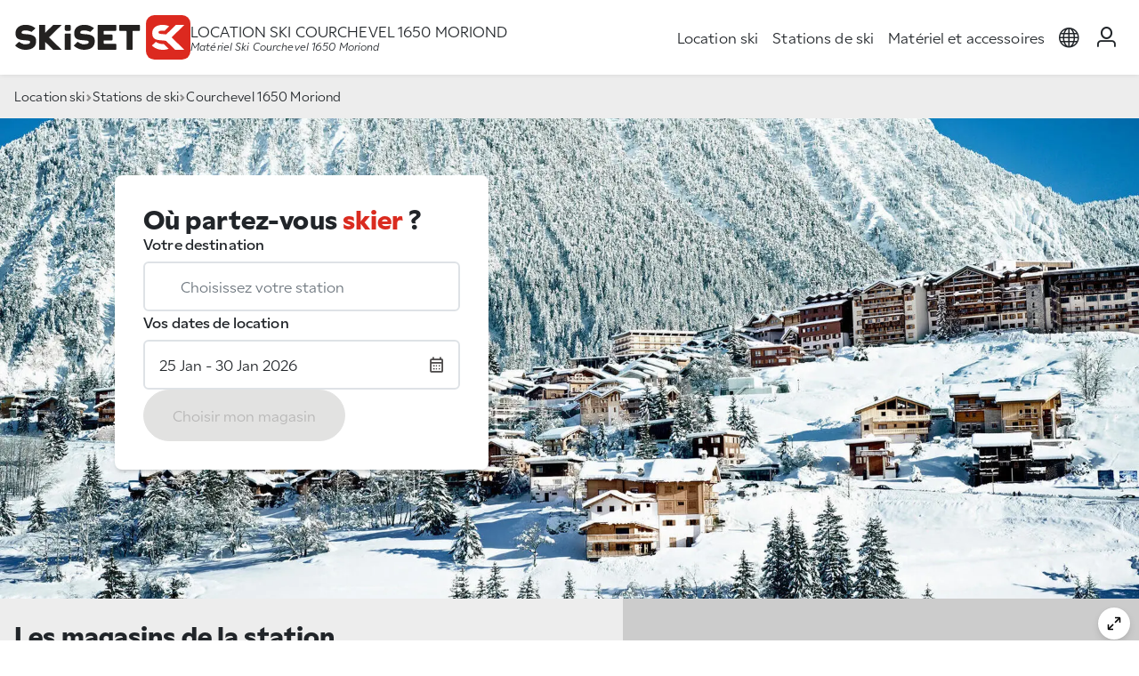

--- FILE ---
content_type: text/html; charset=UTF-8
request_url: https://www.skiset.com/station-ski/courchevel-1650
body_size: 13015
content:
<!DOCTYPE html>
<html lang="fr">

<head>
	<meta charset="UTF-8">
	<title>Location ski Courchevel 1650 Moriond | SKISET 2025</title>
<meta name="Description" content="Les meilleurs prix sur votre location de ski Courchevel 1650 Moriond France ! Pour profiter des conseils de spécialistes de la location matériel de ski Courchevel 1650 Moriond, surf et snowboard, rendez-vous au magasin SKISET le plus proche." />
<meta name="keywords" content="location ski Courchevel 1650 Moriond, location snowboard Courchevel 1650 Moriond, Courchevel 1650 Moriond location skis, louer matériel de ski Courchevel 1650 Moriond, location de ski Courchevel 1650 Moriond" />
<meta name="robots" content="index, follow" />
<meta name="google-site-verification" content="heMw8qm3VkRfkuWzZzT1j9Y2a6YcHe3WNK5E7BkjR6I" />
<link rel="canonical" href="https://www.skiset.com/station-ski/courchevel-1650" />
<link rel="alternate" hreflang="fr" href="https://www.skiset.com/station-ski/courchevel-1650" />
<link rel="alternate" hreflang="en" href="https://www.skiset.co.uk/ski-resort/courchevel-1650" />
<link rel="alternate" hreflang="es" href="https://www.skiset.es/estacion-de-esqui/courchevel-1650" />
<link rel="alternate" hreflang="de" href="https://www.skiset.de/skigebiet/courchevel-1650" />
<link rel="alternate" hreflang="it" href="https://www.skiset.it/stazione-sciistica/courchevel-1650" />
<link rel="alternate" hreflang="da" href="https://www.skiset.dk/skisportssted/courchevel-1650" />
<link rel="alternate" hreflang="nl" href="https://www.skiset.nl/skigebied/courchevel-1650" />
<link rel="alternate" hreflang="en-US" href="https://www.skiset.us/ski-resort/courchevel-1650" />
<link rel="alternate" hreflang="pt" href="https://www.skiset.com.br/estancia/courchevel-1650" />
<link rel="alternate" hreflang="pl" href="https://www.skiset.pl/stacja/courchevel-1650" />
<link rel="alternate" hreflang="x-default" href="https://www.skiset.com/station-ski/courchevel-1650" />

<meta property="og:title" content="Location ski Courchevel 1650 Moriond | SKISET 2025" />
<meta property="og:type" content="siteweb" />
<meta property="og:image" content="https://static.skiset.com/skiset2/images/context/shop/landscape/format-1920x598/default1.jpg" />
<meta property="og:url" content="https://www.skiset.com/station-ski/courchevel-1650" />	<meta name="viewport" content="width=device-width, initial-scale=1.0">
	<meta http-equiv="Content-Type" content="text/html; charset=UTF-8">

	<link rel="apple-touch-icon" sizes="180x180" href="/apple-touch-icon.png">
	<link rel="icon" type="image/png" sizes="32x32" href="/favicon-32x32.png">
	<link rel="icon" type="image/png" sizes="16x16" href="/favicon-16x16.png">
	<link rel="manifest" href="/site.webmanifest">

	<link rel="preconnect" href="https://use.typekit.net" crossorigin>
	<link rel="preconnect" href="https://static.skiset.com">
	<link rel="dns-prefetch" href="https://static.skiset.com">
	<link rel="stylesheet" href="https://static.skiset.com/apps/skiset3/dist/static/css/resort.fe0a6d94.css">
<link rel="prefetch" href="https://static.skiset.com/apps/skiset3/dist/static/js/async/60.b649cfcb.js">


	<link rel="stylesheet" href="https://use.typekit.net/vii4fau.css">
</head>

<body>

	<header id="header" class="sticky-top ">
	
	<nav class="navbar nav-header navbar-expand-lg" id="navbar" aria-label="Main navigation">
		<div class="container container-full-xxl">
			<div class="header-left">
				<button class="navbar-toggler" type="button" id="navbarMenuCollapse" aria-controls="navbarSideCollapse" aria-label="Toggle navigation">
				<svg width="38" height="38" viewBox="0 0 100 100">
					<path class="line line1" d="M 20,29.000046 H 80.000231 C 80.000231,29.000046 94.498839,28.817352 94.532987,66.711331 94.543142,77.980673 90.966081,81.670246 85.259173,81.668997 79.552261,81.667751 75.000211,74.999942 75.000211,74.999942 L 25.000021,25.000058" />
					<path class="line line2" d="M 20,50 H 80" />
					<path class="line line3" d="M 20,70.999954 H 80.000231 C 80.000231,70.999954 94.498839,71.182648 94.532987,33.288669 94.543142,22.019327 90.966081,18.329754 85.259173,18.331003 79.552261,18.332249 75.000211,25.000058 75.000211,25.000058 L 25.000021,74.999942" />
				</svg>
			</button>
				<a  class="nav-brand" href="&#x2F;" title="Location&#x20;ski&#x20;Skiset">
	<span class="logo"></span>
	<span class="visually-hidden">Skiset</span>
</a>
				<div class="nav-baseline">
	<h1>Location ski Courchevel 1650 Moriond</h1>
	<h2>Matériel Ski Courchevel 1650 Moriond</h2>
</div>
			</div>
			<div class="header-right">
				<div class="offcanvas-collapse" id="navbarSideCollapse">
    <ul class="navbar-nav" id="magicMenu">
        <li class="nav-item">
                    <a  class="nav-link" href="&#x2F;">Location ski</a>
                </li>
<li class="nav-item">
                    <a  class="nav-link" href="&#x2F;stations-ski-france">Stations de ski</a>
                </li>
<li class="nav-item">
                    <a  class="nav-link" href="&#x2F;materiel&#x2F;ski">Matériel et accessoires</a>
                </li>
    </ul>
</div>
				<ul class="navbar-nav nav-icons">
    <li class="nav-item dropdown">
    <a href="#" class="nav-link dropdown-toggle" id="navbarLanguage" data-bs-toggle="dropdown" role="button" aria-haspopup="true" aria-expanded="false">
        <span class="visually-hidden">layout_menu_choose_lang</span>
        <span class="icon icon-language"></span>
    </a>
    <div class="dropdown-menu menu-language" aria-labelledby="dropdown-menu-language">
        <div class="content"><a href="https://www.skiset.com/" class="active"><img  alt="fr" height="20" src="https&#x3A;&#x2F;&#x2F;static.skiset.com&#x2F;apps&#x2F;skiset3&#x2F;dist&#x2F;assets&#x2F;flags&#x2F;fr.3aaecbd2667398f9.svg" width="20" /> Français</a>
<a href="https://www.skiset.co.uk/" class=""><img  alt="en" height="20" src="https&#x3A;&#x2F;&#x2F;static.skiset.com&#x2F;apps&#x2F;skiset3&#x2F;dist&#x2F;assets&#x2F;flags&#x2F;en.c68466aa65a976c7.svg" width="20" /> English</a>
<a href="https://www.skiset.es/" class=""><img  alt="es" height="20" src="https&#x3A;&#x2F;&#x2F;static.skiset.com&#x2F;apps&#x2F;skiset3&#x2F;dist&#x2F;assets&#x2F;flags&#x2F;es.a27abb0f9d4c3410.svg" width="20" /> Espagnol</a>
<a href="https://www.skiset.de/" class=""><img  alt="de" height="20" src="https&#x3A;&#x2F;&#x2F;static.skiset.com&#x2F;apps&#x2F;skiset3&#x2F;dist&#x2F;assets&#x2F;flags&#x2F;de.13cd0aeb3133e285.svg" width="20" /> Deutsch</a>
<a href="https://www.skiset.it/" class=""><img  alt="it" height="20" src="https&#x3A;&#x2F;&#x2F;static.skiset.com&#x2F;apps&#x2F;skiset3&#x2F;dist&#x2F;assets&#x2F;flags&#x2F;it.bcffadb44a9ab8c5.svg" width="20" /> Italiano</a>
<a href="https://www.skiset.dk/" class=""><img  alt="dk" height="20" src="https&#x3A;&#x2F;&#x2F;static.skiset.com&#x2F;apps&#x2F;skiset3&#x2F;dist&#x2F;assets&#x2F;flags&#x2F;dk.9017038dd7498075.svg" width="20" /> Dansk</a>
<a href="https://www.skiset.nl/" class=""><img  alt="nl" height="20" src="https&#x3A;&#x2F;&#x2F;static.skiset.com&#x2F;apps&#x2F;skiset3&#x2F;dist&#x2F;assets&#x2F;flags&#x2F;nl.a8364f2634b605a2.svg" width="20" /> Nederlands</a>
<a href="https://www.skiset.us/" class=""><img  alt="us" height="20" src="https&#x3A;&#x2F;&#x2F;static.skiset.com&#x2F;apps&#x2F;skiset3&#x2F;dist&#x2F;assets&#x2F;flags&#x2F;us.ad09933e93d887a4.svg" width="20" /> American</a>
<a href="https://www.skiset.com.br/" class=""><img  alt="pt" height="20" src="https&#x3A;&#x2F;&#x2F;static.skiset.com&#x2F;apps&#x2F;skiset3&#x2F;dist&#x2F;assets&#x2F;flags&#x2F;pt.5e49aad9d3953ea9.svg" width="20" /> Portugues</a>
<a href="https://www.skiset.pl/" class=""><img  alt="pl" height="20" src="https&#x3A;&#x2F;&#x2F;static.skiset.com&#x2F;apps&#x2F;skiset3&#x2F;dist&#x2F;assets&#x2F;flags&#x2F;pl.c3986cb5d45e1661.svg" width="20" /> Polish</a></div>
    </div>
</li>
    <li class="nav-item" id="navIdent">
    <a href="/mon-compte/identification" class="nav-link ident-lnk" data-ident='login'>
        <span class="icon icon-user"></span>
        <span class="visually-hidden">Mon compte</span>
    </a>
</li>
    <li id="navBasket"  class="d-none&#x20;nav-item">
    <a class="nav-link" id="lnkBasket" href="#">
        <span class="icon icon-basket position-relative">
            <span class="cart-qt " id="menucartnb">0</span>
        </span>
        <span class="visually-hidden">layout_cart</span>
    </a>
</li>
</ul>
			</div>
		</div>
	</nav>
	<div id="canvaBasketContainer"></div>
</header>
	<!--=== Main ===-->
	<main id="main">
		<div class="breadcrumb">
	<div class="container container-full-xxl">
		<ul class="breadcrumb">
<li><a href="/">Location ski</a></li><li><a href="/stations-ski-france">Stations de ski</a></li><li>Courchevel 1650 Moriond</li></ul>
	</div>
</div><div class="context-wrapper lazy resort" data-bg="https://static.skiset.com/media-resize/[base64]">
    <div class="container container-full-xl">
        <div class="row row-cols-1 row-cols-lg-2">
            <div class="col"><div class="motor global" id="motor">

	<div class="h2">Où partez-vous  <span>skier</span> ?</div>

	<div class="form-group">
		<label for="motor_resort">
			Votre destination		</label>
		<div class="i-group">
			<input type="text" class="form-control clearable" readonly="true" autocomplete="off" data-drop="0" id="motor_resort" placeholder="Choisissez&#x20;votre&#x20;station">
			<span class="icon icon-location" id="motor_resort_icon"></span>
			<button class="btn-close clear-resort clear-input" data-target="motor_resort"></button>
		</div>
		<div class="motor-drop drop-resort" id="drop_resort" data-drop="resort">
	<div class="drop-header">
		<span class="title">Dans quelle station partez-vous skier ?</span>
		<button type="button" class="btn-close close-drop btn-close-white" aria-label="Close"></button>
	</div>

	<div class="drop-body">
		<div class="form-group drop-form">
			<label for="motor_resort_drop" class="visually-hidden">
				Votre destination			</label>
			<input type="text" name="resort" id="motor_resort_drop" autocomplete="off" data-drop="1" class="form-control active clearable" placeholder="Choisissez&#x20;votre&#x20;station">
			<span class="icon icon-map"></span>
			<button class="btn-close clear-resort  clear-input" data-target="motor_resort_drop"></button>
		</div>
		<div id="motor_resorts" class="drop-results"></div>
	</div>
</div>	</div>

	<div class="form-group">
		<label for="motor_date">
			Vos dates de location		</label>
		<div class="i-group i-right">
			<input type="text" class="form-control" readonly="true" autocomplete="off" id="motor_date" placeholder="Dates&#x20;de&#x20;location">
			<span class="icon icon-calendar"></span>
		</div>
		<div class="motor-drop drop-date drop-top" data-checkdirection="true" id="drop_date" data-drop="date">
	<div class="drop-header">
		<span class="title">Choisissez vos dates de location</span>
		<button type="button" class="btn-close close-drop btn-close-white" aria-label="Close"></button>
	</div>
	<div class="drop-body">
		<div id="easepick" class="easepick"></div>
		<div class="drop-info" id="easepick_info">
			motor_select_first_day		</div>
	</div>
	<div class="drop-action">
		<button type="button" class="btn btn-primary" disabled id="btn_date">Sélectionnez la période</button>
	</div>
</div>	</div>

	<div class="form-cta">
		<button type="button" class="btn btn-primary" id="btn_motor" disabled>
			Choisir mon magasin		</button>
	</div>
</div>
<form id="motorForm" method="post">
<input type="hidden" name="resort_id" id="motor_resort_id" value="20"><input type="hidden" name="shop_id" id="motor_shop_id" value="0"><input type="hidden" name="first_day" id="motor_first_day" value="2026-01-25"><input type="hidden" name="duration" id="motor_duration" value="6"></form></div>
        </div>
    </div>
</div><div class="shop-list-map resort" id="contextSelection">
	<div class="shop-list">
		<h2>Les <span>magasins</span> de la station</h2>
		<div class="search-container search-3 mb-3 d-none">
			<p class="mb-2 text-secondary">
				<span class="icon icon-light"></span>
				optionnel : indiquez un lieu précis pour trouver les magasins les plus proches			</p>
			<div id="search" class="searchBox"></div>
		</div>

		<div class="mb-1 text-secondary ">
			<span class="icon icon-storefront"></span>
			<span class="small">
			<b>3</b> magasins			</span>
		</div>
		<div class="shop-cards" id="shopcards">
			<div class="card shop-card"  id="cardshop_2939" data-shop="2939">
	<div class="card-body">
		<span class="badge text-bg-satin-brown mb-2">Proche des pistes</span>
		<div class="illustration lazy" data-bg="https://static.skiset.com/media-resize/eyJhdXRvV2VicCI6dHJ1ZSwiYnVja2V0Ijoic2tpc2V0LW1lZGlhcyIsImtleSI6Im1lZGlhLWdhbGxlcnlcL3NraXNldFwvY29udGV4dFwvZGVmYXVsdC1zaG9wLTUuanBnIiwiZWRpdHMiOnsicmVzaXplIjp7IndpZHRoIjo2ODV9fX0="><a  class="link-icon&#x20;show-on-map" data-bs-toggle="tooltip" data-shop="2939" href="&#x23;" title ="Voir&#x20;sur&#x20;la&#x20;carte"><span class="icon icon-map"></span></a></div>
		<div class="infos">
			<span class="resort">Courchevel 1650 Moriond</span>
			<span class="shop">Skiset Miléade Moriond</span>
			
			<section class="services">
				
			</section>
			
		</div>
	</div>
	<div class="card-footer gap-2">
		<a  class="btn&#x20;btn-outline&#x20;shop-info" data-shop="2939" href="&#x2F;station-ski&#x2F;courchevel-1650&#x2F;magasins&#x2F;skiset-mileade-moriond" title="Skiset&#x20;Mil&#xE9;ade&#x20;Moriond">En savoir plus</a>
	</div>
</div>
<div class="card shop-card"  id="cardshop_2518" data-shop="2518">
	<div class="card-body">
		<span class="badge text-bg-satin-brown mb-2">Magasin Centre station</span>
		<div class="illustration lazy" data-bg="https://static.skiset.com/media-resize/eyJhdXRvV2VicCI6dHJ1ZSwiYnVja2V0Ijoic2tpc2V0LW1lZGlhcyIsImtleSI6Im1lZGlhLWdhbGxlcnlcL3NraXNldFwvY29udGV4dFwvZGVmYXVsdC1zaG9wLTEuanBnIiwiZWRpdHMiOnsicmVzaXplIjp7IndpZHRoIjo2ODV9fX0="><a  class="link-icon&#x20;show-on-map" data-bs-toggle="tooltip" data-shop="2518" href="&#x23;" title ="Voir&#x20;sur&#x20;la&#x20;carte"><span class="icon icon-map"></span></a></div>
		<div class="infos">
			<span class="resort">Courchevel 1650 Moriond</span>
			<span class="shop">Serge Sports Res. Ourse Bleue</span>
			
			<section class="services">
				<a  class="service" data-bs-content="Ce&#x20;magasin&#x20;dispose&#x20;d&#x27;un&#x20;atelier&#x20;pour&#x20;entretenir&#x20;et&#x20;r&#xE9;parer&#x20;votre&#x20;mat&#xE9;riel" data-bs-placement="top" data-bs-toggle="popover" data-bs-trigger="hover" role="button" tabindex="0"><span class="icon iconsv-repair"></span> Atelier réparation</a> <a  class="service" data-bs-content="Ce&#x20;magasin&#x20;propose&#x20;le&#x20;s&#xE9;chage&#x20;quotidien&#x20;de&#x20;vos&#x20;chaussures&#x20;de&#x20;ski&#x20;et&#x20;boots&#x20;de&#x20;snowboard" data-bs-placement="top" data-bs-toggle="popover" data-bs-trigger="hover" role="button" tabindex="0"><span class="icon iconsv-shoedrying"></span> Séchage </a> <a  class="service" data-bs-content="Ce&#x20;magasin&#x20;livre&#x20;votre&#x20;mat&#xE9;riel&#x20;sur&#x20;votre&#x20;lieu&#x20;de&#x20;r&#xE9;sidence&#x20;&#x28;service&#x20;gratuit&#x29;&#x20;." data-bs-placement="top" data-bs-toggle="popover" data-bs-trigger="hover" role="button" tabindex="0"><span class="icon iconsv-delivery"></span> Livraison gratuite</a> <a  class="service" data-bs-content="Ce&#x20;magasin&#x20;dispose&#x20;d&#x27;un&#x20;espace&#x20;de&#x20;gardiennage&#x20;&#x3A;&#x20;vous&#x20;pourrez&#x20;d&#xE9;poser&#x20;votre&#x20;mat&#xE9;riel&#x20;au&#x20;retour&#x20;des&#x20;pistes&#x20;et&#x20;le&#x20;r&#xE9;cup&#xE9;rer&#x20;le&#x20;lendemain&#x20;&#x28;service&#x20;gratuit&#x29;&#x20;." data-bs-placement="top" data-bs-toggle="popover" data-bs-trigger="hover" role="button" tabindex="0"><span class="icon iconsv-safekeeping"></span> Gardiennage en magasin</a> <a  class="show-all-services" role="button" tabindex="0">Voir plus</a>
			</section>
			
		</div>
	</div>
	<div class="card-footer gap-2">
		<a  class="btn&#x20;btn-outline&#x20;shop-info" data-shop="2518" href="&#x2F;station-ski&#x2F;courchevel-1650&#x2F;magasins&#x2F;serge-sports" title="Serge&#x20;Sports&#x20;Res.&#x20;Ourse&#x20;Bleue">En savoir plus</a>
	</div>
</div>
<div class="card shop-card"  id="cardshop_2519" data-shop="2519">
	<div class="card-body">
		<span class="badge text-bg-satin-brown mb-2">Magasin Centre station</span>
		<div class="illustration lazy" data-bg="https://static.skiset.com/media-resize/eyJhdXRvV2VicCI6dHJ1ZSwiYnVja2V0Ijoic2tpc2V0LW1lZGlhcyIsImtleSI6Im1lZGlhLWdhbGxlcnlcL3NraXNldFwvY29udGV4dFwvZGVmYXVsdC1zaG9wLTMuanBnIiwiZWRpdHMiOnsicmVzaXplIjp7IndpZHRoIjo2ODV9fX0="><a  class="link-icon&#x20;show-on-map" data-bs-toggle="tooltip" data-shop="2519" href="&#x23;" title ="Voir&#x20;sur&#x20;la&#x20;carte"><span class="icon icon-map"></span></a></div>
		<div class="infos">
			<span class="resort">Courchevel 1650 Moriond</span>
			<span class="shop">Skiset les cimes blanches</span>
			
			<section class="services">
				<a  class="service" data-bs-content="Ce&#x20;magasin&#x20;dispose&#x20;d&#x27;un&#x20;espace&#x20;de&#x20;gardiennage&#x20;&#x3A;&#x20;vous&#x20;pourrez&#x20;d&#xE9;poser&#x20;votre&#x20;mat&#xE9;riel&#x20;au&#x20;retour&#x20;des&#x20;pistes&#x20;et&#x20;le&#x20;r&#xE9;cup&#xE9;rer&#x20;le&#x20;lendemain&#x20;&#x28;service&#x20;gratuit&#x29;&#x20;." data-bs-placement="top" data-bs-toggle="popover" data-bs-trigger="hover" role="button" tabindex="0"><span class="icon iconsv-safekeeping"></span> Gardiennage en magasin</a> <a  class="service" data-bs-content="Ce&#x20;magasin&#x20;propose&#x20;le&#x20;s&#xE9;chage&#x20;quotidien&#x20;de&#x20;vos&#x20;chaussures&#x20;de&#x20;ski&#x20;et&#x20;boots&#x20;de&#x20;snowboard" data-bs-placement="top" data-bs-toggle="popover" data-bs-trigger="hover" role="button" tabindex="0"><span class="icon iconsv-shoedrying"></span> Séchage </a> <a  class="service" data-bs-content="Ce&#x20;magasin&#x20;dispose&#x20;d&#x27;un&#x20;atelier&#x20;pour&#x20;entretenir&#x20;et&#x20;r&#xE9;parer&#x20;votre&#x20;mat&#xE9;riel" data-bs-placement="top" data-bs-toggle="popover" data-bs-trigger="hover" role="button" tabindex="0"><span class="icon iconsv-repair"></span> Atelier réparation</a>
			</section>
			
		</div>
	</div>
	<div class="card-footer gap-2">
		<a  class="btn&#x20;btn-outline&#x20;shop-info" data-shop="2519" href="&#x2F;station-ski&#x2F;courchevel-1650&#x2F;magasins&#x2F;skiset-hotel-du-golf" title="Skiset&#x20;les&#x20;cimes&#x20;blanches">En savoir plus</a>
	</div>
</div>		</div>
	</div>
	<div class="shop-map" id="shopMapContainer">
		<div class="map" id="mbresort"></div>
	</div>
</div>
<div class="container py-4 py-lg-5">
        <h1 class="heading d-xl-none">Location ski <span>Courchevel 1650 Moriond</span></h1>
    <div class="h2 heading d-none d-xl-block">Location ski <span>Courchevel 1650 Moriond</span></div>
    <div class="context-description my-5">
        <p><strong>Courchevel 1650, l’entrée du plus grand domaine skiable au monde</strong></p>
<p>Dans la vallée de la Tarentaise, au pied du massif de la Vanoise, Courchevel 1650, aussi appelé Courchevel Moriond, vous ouvre les portes du plus grand domaine skiable au monde, les 3 Vallées.</p>

<p><strong>Un domaine skiable inégalé</strong></p>
<p>Plus de 600 km de pistes sont balisées et entretenues quotidiennement pour vous offrir les meilleures conditions de ski possible. Vous pourrez rejoindre skis aux pieds les stations de Méribel, Val Thorens, La Tania, Brides-les-Bains, Saint-Martin-de-Belleville, Les Ménuires et Orelle à travers plus de 300 pistes de ski desservies par près de 200 remontées mécaniques ! Les amateurs de freeride et de sensations fortes pourront en outre profiter de 4 halfpipes et de 4 snowparks parmi les meilleurs de France. De plus, environ 2 000 canons à neige assurent un enneigement de qualité tout au long de la saison d’hiver.</p>
<p>Les paysages et panoramas sont ici uniques et offrent des vues superbes sur Le mont Blanc, le massif des Écrins, mais aussi les Alpes suisses et italiennes. Quant à l’ensoleillement de la station, il est réputé exceptionnel au niveau de Courchevel 1650, car la station est située sur un balcon en retrait du relief montagneux. Une situation de choix pour y passer un séjour inoubliable.</p>

<p><strong>Encadré : le berceau de Courchevel est ici</strong></p>
<p>C’est au niveau de Courchevel 1650, appelé auparavant Moriond que le premier téléski fut installé.</p>

<p><strong>Une station chaleureuse et dynamique</strong></p>
<p>Courchevel 1650, c’est surtout un village chaleureux et convivial réputé dans le monde entier et qui permettra aux visiteurs de tous horizons de passer un séjour authentique. Il dispose en effet de nombreuses infrastructures (bars, restaurants, discothèque, commerces) et de nombreuses opportunités de découvrir des activités diverses et variées allant du patin à glace au rafting sur neige, afin de profiter au mieux des moments d’après-ski. De plus, le service de navette gratuit vous permettra aisément de rejoindre les différents niveaux de Courchevel, et ainsi tirer parti de l’intégralité des animations d’une station à la réputation internationale.</p>
<p>Mais c’est aussi une station familiale qui a reçu le label « famille plus montagne » depuis 2010 pour proposer toujours plus d’activités et d’hébergements adaptés. Une crèche accueille donc les plus petits à partir de 6 mois et un club initie les enfants dès 18 mois aux plaisirs de la glisse. De nombreuses autres infrastructures existent également au cœur du domaine pour que tous les enfants puissent profiter de la montagne en toute sécurité.</p>
<p>Pour votre <a title="Location ski Courchevel" href="https://www.skiset.com/station-ski/courchevel-1650">location ski Courchevel 1650</a>, choisissez un magasin, vos dates, puis cliquez sur Continuez pour louer dès maintenant tout votre matériel de ski à prix réduit et pour toute la famille.</p>    </div>

    
    <div class="my-5"><b>La Vanoise</b> : <a  class="text-body" href="&#x2F;station-ski&#x2F;arc-1600" title="Location&#x20;ski&#x20;Arc&#x20;1600">Location ski Arc 1600</a>, <a  class="text-body" href="&#x2F;station-ski&#x2F;arc-1800" title="Location&#x20;ski&#x20;Arc&#x20;1800">Location ski Arc 1800</a>, <a  class="text-body" href="&#x2F;station-ski&#x2F;arc-1950" title="Location&#x20;ski&#x20;Arc&#x20;1950">Location ski Arc 1950</a>, <a  class="text-body" href="&#x2F;station-ski&#x2F;arc-2000" title="Location&#x20;ski&#x20;Arc&#x20;2000">Location ski Arc 2000</a>, <a  class="text-body" href="&#x2F;station-ski&#x2F;aussois" title="Location&#x20;ski&#x20;Aussois">Location ski Aussois</a>, <a  class="text-body" href="&#x2F;station-ski&#x2F;bessans" title="Location&#x20;ski&#x20;Bessans">Location ski Bessans</a>, <a  class="text-body" href="&#x2F;station-ski&#x2F;courchevel-1300" title="Location&#x20;ski&#x20;Courchevel&#x20;1300&#x20;-&#x20;Le&#x20;Praz">Location ski Courchevel 1300 - Le Praz</a>, <a  class="text-body" href="&#x2F;station-ski&#x2F;courchevel-1550" title="Location&#x20;ski&#x20;Courchevel&#x20;1550">Location ski Courchevel 1550</a>, <a  class="text-body" href="&#x2F;station-ski&#x2F;courchevel-1850" title="Location&#x20;ski&#x20;Courchevel&#x20;1850">Location ski Courchevel 1850</a>, <a  class="text-body" href="&#x2F;station-ski&#x2F;la-tania" title="Location&#x20;ski&#x20;Courchevel&#x20;La&#x20;Tania">Location ski Courchevel La Tania</a>, <a  class="text-body" href="&#x2F;station-ski&#x2F;doucy" title="Location&#x20;ski&#x20;Doucy">Location ski Doucy</a>, <a  class="text-body" href="&#x2F;station-ski&#x2F;la-norma" title="Location&#x20;ski&#x20;La&#x20;Norma">Location ski La Norma</a>, <a  class="text-body" href="&#x2F;station-ski&#x2F;la-rosiere" title="Location&#x20;ski&#x20;La&#x20;Rosi&#xE8;re">Location ski La Rosière</a>, <a  class="text-body" href="&#x2F;station-ski&#x2F;la-rosiere-eucherts" title="Location&#x20;ski&#x20;La&#x20;Rosi&#xE8;re&#x20;&#x2F;&#x20;Eucherts">Location ski La Rosière / Eucherts</a>, <a  class="text-body" href="&#x2F;station-ski&#x2F;les-menuires" title="Location&#x20;ski&#x20;Les&#x20;M&#xE9;nuires">Location ski Les Ménuires</a>, <a  class="text-body" href="&#x2F;station-ski&#x2F;meribel-centre" title="Location&#x20;ski&#x20;M&#xE9;ribel&#x20;Centre&#x20;-&#x20;Les&#x20;Allues">Location ski Méribel Centre - Les Allues</a>, <a  class="text-body" href="&#x2F;station-ski&#x2F;meribel-mottaret" title="Location&#x20;ski&#x20;M&#xE9;ribel&#x20;Mottaret">Location ski Méribel Mottaret</a>, <a  class="text-body" href="&#x2F;station-ski&#x2F;meribel-village" title="Location&#x20;ski&#x20;M&#xE9;ribel&#x20;Village">Location ski Méribel Village</a>, <a  class="text-body" href="&#x2F;station-ski&#x2F;montorlin" title="Location&#x20;ski&#x20;Montorlin">Location ski Montorlin</a>, <a  class="text-body" href="&#x2F;station-ski&#x2F;vallandry" title="Location&#x20;ski&#x20;Peisey&#x20;Vallandry">Location ski Peisey Vallandry</a>, <a  class="text-body" href="&#x2F;station-ski&#x2F;champagny" title="Location&#x20;ski&#x20;Plagne&#x20;-&#x20;Champagny&#x20;en&#x20;Vanoise">Location ski Plagne - Champagny en Vanoise</a>, <a  class="text-body" href="&#x2F;station-ski&#x2F;les-coches" title="Location&#x20;ski&#x20;Plagne&#x20;-&#x20;Les&#x20;Coches">Location ski Plagne - Les Coches</a>, <a  class="text-body" href="&#x2F;station-ski&#x2F;montalbert" title="Location&#x20;ski&#x20;Plagne&#x20;-&#x20;Montalbert">Location ski Plagne - Montalbert</a>, <a  class="text-body" href="&#x2F;station-ski&#x2F;montchavin" title="Location&#x20;ski&#x20;Plagne&#x20;-&#x20;Montchavin">Location ski Plagne - Montchavin</a>, <a  class="text-body" href="&#x2F;station-ski&#x2F;plagne-1800" title="Location&#x20;ski&#x20;Plagne&#x20;1800">Location ski Plagne 1800</a>, <a  class="text-body" href="&#x2F;station-ski&#x2F;aime-la-plagne" title="Location&#x20;ski&#x20;Plagne&#x20;Aime&#x20;2000">Location ski Plagne Aime 2000</a>, <a  class="text-body" href="&#x2F;station-ski&#x2F;belle-plagne" title="Location&#x20;ski&#x20;Plagne&#x20;Belle&#x20;Plagne">Location ski Plagne Belle Plagne</a>, <a  class="text-body" href="&#x2F;station-ski&#x2F;plagne-bellecote" title="Location&#x20;ski&#x20;Plagne&#x20;Bellecote">Location ski Plagne Bellecote</a>, <a  class="text-body" href="&#x2F;station-ski&#x2F;plagne-centre" title="Location&#x20;ski&#x20;Plagne&#x20;Centre">Location ski Plagne Centre</a>, <a  class="text-body" href="&#x2F;station-ski&#x2F;plagne-la-roche" title="Location&#x20;ski&#x20;Plagne&#x20;la&#x20;Roche">Location ski Plagne la Roche</a>, <a  class="text-body" href="&#x2F;station-ski&#x2F;plagne-soleil" title="Location&#x20;ski&#x20;Plagne&#x20;Soleil">Location ski Plagne Soleil</a>, <a  class="text-body" href="&#x2F;station-ski&#x2F;plagne-soleil-plagne-village" title="Location&#x20;ski&#x20;Plagne&#x20;Village">Location ski Plagne Village</a>, <a  class="text-body" href="&#x2F;station-ski&#x2F;pralognan" title="Location&#x20;ski&#x20;Pralognan&#x20;la&#x20;Vanoise">Location ski Pralognan la Vanoise</a>, <a  class="text-body" href="&#x2F;station-ski&#x2F;saint-francois-longchamp" title="Location&#x20;ski&#x20;Saint&#x20;Fran&#xE7;ois&#x20;Longchamp">Location ski Saint François Longchamp</a>, <a  class="text-body" href="&#x2F;station-ski&#x2F;saint-martin-de-belleville" title="Location&#x20;ski&#x20;Saint&#x20;Martin&#x20;de&#x20;Belleville">Location ski Saint Martin de Belleville</a>, <a  class="text-body" href="&#x2F;station-ski&#x2F;sainte-foy-en-tarentaise" title="Location&#x20;ski&#x20;Sainte&#x20;Foy&#x20;en&#x20;Tarentaise">Location ski Sainte Foy en Tarentaise</a>, <a  class="text-body" href="&#x2F;station-ski&#x2F;termignon" title="Location&#x20;ski&#x20;Termignon">Location ski Termignon</a>, <a  class="text-body" href="&#x2F;station-ski&#x2F;tignes" title="Location&#x20;ski&#x20;Tignes">Location ski Tignes</a>, <a  class="text-body" href="&#x2F;station-ski&#x2F;tignes-1800" title="Location&#x20;ski&#x20;Tignes&#x20;1800&#x20;-&#x20;les&#x20;Boisses">Location ski Tignes 1800 - les Boisses</a>, <a  class="text-body" href="&#x2F;station-ski&#x2F;tignes-brevieres" title="Location&#x20;ski&#x20;Tignes&#x20;Brevi&#xE8;res">Location ski Tignes Brevières</a>, <a  class="text-body" href="&#x2F;station-ski&#x2F;tignes-le-lac" title="Location&#x20;ski&#x20;Tignes&#x20;Le&#x20;lac">Location ski Tignes Le lac</a>, <a  class="text-body" href="&#x2F;station-ski&#x2F;tignes-le-lavachet" title="Location&#x20;ski&#x20;Tignes&#x20;Le&#x20;Lavachet">Location ski Tignes Le Lavachet</a>, <a  class="text-body" href="&#x2F;station-ski&#x2F;tignes-val-claret-centre" title="Location&#x20;ski&#x20;Tignes&#x20;Val&#x20;Claret">Location ski Tignes Val Claret</a>, <a  class="text-body" href="&#x2F;station-ski&#x2F;val-cenis" title="Location&#x20;ski&#x20;Val&#x20;Cenis">Location ski Val Cenis</a>, <a  class="text-body" href="&#x2F;station-ski&#x2F;val-d-isere" title="Location&#x20;ski&#x20;Val&#x20;d&#x27;Is&#xE8;re">Location ski Val d'Isère</a>, <a  class="text-body" href="&#x2F;station-ski&#x2F;val-thorens" title="Location&#x20;ski&#x20;Val&#x20;Thorens">Location ski Val Thorens</a>, <a  class="text-body" href="&#x2F;station-ski&#x2F;valmorel" title="Location&#x20;ski&#x20;Valmorel">Location ski Valmorel</a>. <br /><b>A très vite sur les pistes.</b></div>
    	<div class="context-inforesort">
					<div class="infoline">
	<div class="infoline-alt">
		<span class="icon icon-altitude"></span>
		Altitude
	</div>
	<div class="infoline-res">1450-3562 m</div>
</div><div class="infoline">
	<div class="infoline-alt">
		<span class="icon icon-ski"></span>
		Ski alpin
	</div>
	<div class="infoline-res">600 Km</div>
</div><div class="infoline">
	<div class="infoline-alt">
		<span class="icon icon-trail"></span>
		Ski Nordique
	</div>
	<div class="infoline-res">24 Km</div>
</div><div class="infoline">
	<div class="infoline-alt">
		<span class="icon icon-lift"></span>
		Remontées
	</div>
	<div class="infoline-res">174</div>
</div><div class="infoline">
	<div class="infoline-alt">
		<span class="icon icon-slope"></span>
		Pistes
	</div>
	<div class="infoline-res"><span class="slope slope-green">27</span><span class="slope slope-blue">44</span><span class="slope slope-red">38</span><span class="slope slope-black">10</span></div>
</div>
				</div></div>

<div class="bd-banners d-flex  flex-column align-items-center">
    <div class="h1 text-center mb-4">Nos partenaires d'exception</div>
    <p class="mb-5 text-center">Des équipements premium, des visuels exclusifs, une expérience enrichie au rythme des saisons.</p>
    <div class="container-banners">
    <div class="banner-items " id="ban-home1"><div class="banner-item " >
											<div class="banner-item-content"><img src="[data-uri]" class="lazy img-fluid" data-src="https://static.skiset.com/media-resize/eyJhdXRvV2VicCI6dHJ1ZSwiYnVja2V0Ijoic2tpc2V0LW1lZGlhcyIsImtleSI6Im1lZGlhLWdhbGxlcnlcL3NraXNldFwvYmFubmVyXC9iaWdcL2Jhbm5lci02OTY4ZmY1ZmI0MmUyLmpwZyJ9" alt="Rossignol2026" width="360" height="400" /></div>
										</div></div><div class="banner-items " id="ban-home2"><div class="banner-item " >
											<div class="banner-item-content"><img src="[data-uri]" class="lazy img-fluid" data-src="https://static.skiset.com/media-resize/eyJhdXRvV2VicCI6dHJ1ZSwiYnVja2V0Ijoic2tpc2V0LW1lZGlhcyIsImtleSI6Im1lZGlhLWdhbGxlcnlcL3NraXNldFwvYmFubmVyXC9iaWdcL2Jhbm5lci02OGYyMDVhNmMwMWZmLmpwZyJ9" alt="HF_FR" width="360" height="400" /></div>
										</div><div class="banner-item  d-none" >
											<div class="banner-item-content"><img src="[data-uri]" class="lazy img-fluid" data-src="https://static.skiset.com/media-resize/eyJhdXRvV2VicCI6dHJ1ZSwiYnVja2V0Ijoic2tpc2V0LW1lZGlhcyIsImtleSI6Im1lZGlhLWdhbGxlcnlcL3NraXNldFwvYmFubmVyXC9iaWdcL2Jhbm5lci02OGYyMDU4MWE2OWI3LmpwZyJ9" alt="SCAN3D_FR" width="360" height="400" /></div>
										</div></div><div class="banner-items " id="ban-home3"><div class="banner-item " >
											<div class="banner-item-content"><img src="[data-uri]" class="lazy img-fluid" data-src="https://static.skiset.com/media-resize/eyJhdXRvV2VicCI6dHJ1ZSwiYnVja2V0Ijoic2tpc2V0LW1lZGlhcyIsImtleSI6Im1lZGlhLWdhbGxlcnlcL3NraXNldFwvYmFubmVyXC9zbWFsbFwvYmFubmVyLTY4ZjEwZDAzZDQzMzUuanBnIn0=" alt="Atomic&#x20;FR&#x20;26" width="360" height="184" /></div>
										</div></div><div class="banner-items " id="ban-home4"><div class="banner-item " >
											<div class="banner-item-content"><img src="[data-uri]" class="lazy img-fluid" data-src="https://static.skiset.com/media-resize/eyJhdXRvV2VicCI6dHJ1ZSwiYnVja2V0Ijoic2tpc2V0LW1lZGlhcyIsImtleSI6Im1lZGlhLWdhbGxlcnlcL3NraXNldFwvYmFubmVyXC9zbWFsbFwvYmFubmVyLTY5NjkwMWZkNTkxMjQuanBnIn0=" alt="Nordica2026" width="360" height="184" /></div>
										</div></div>    </div>
</div>

<div class="container container-full-xl py-4 py-lg-5">
    <div class="d-none d-sm-block mb-5">
    <div class="h1 text-center mb-5">Depuis 30 ans, <span class="text-primary">SKiSET</span> au service des skieurs !</div>
    <p>
        À <b>Courchevel 1650 Moriond</b>,
        les équipes SKiSET vous accompagnent au plus près des pistes pour que chaque journée de ski reste un plaisir.
        Nos conseillers connaissent parfaitement la station, ses secteurs et ses conditions d'enneigement, et vous orientent vers le matériel
        le plus sûr et le plus confortable.
    </p>
    <p>
        Du débutant au skieur expert, nous ajustons vos skis ou votre snowboard en fonction de votre niveau,
        de votre pratique et de vos objectifs.
    </p>
    <p>
        Et si votre séjour à <b>Courchevel 1650 Moriond</b> vous a donné envie de découvrir d'autres horizons,
        retrouvez une sélection de stations incontournables où Skiset vous attend également.
    </p>
</div></div>

		<div id="feefo">
		<div class="container text-center">
			<div id="feefo-service-review-carousel-widgetId" class="feefo-review-carousel-widget-service"></div>
		</div>
	</div>	</main>
	<!--=== End Main ===-->

	<!--=== Footer ===-->
	<footer>
		<!--=== Footer Global ===-->
		<div class="footer-global py-4">
    <div class="container">
        <div class='d-flex justify-content-center mb-4'>
        <svg xmlns="http://www.w3.org/2000/svg" viewBox="0 0 702 178" width="180" height="46">
<path fill="#FFF" d="M354.61,103.76c0-1.41,1.1-2.53,2.51-2.53h30.27c1.4,0,2.51-1.11,2.51-2.53v-18.39c0-1.41-1.1-2.53-2.51-2.53h-30.47c-1.3,0-2.31-1.01-2.31-2.32v-10.01c0-1.41,1.1-2.53,2.51-2.53h45.4c1.4,0,2.51-1.11,2.51-2.53v-19c0-1.41-1.1-2.53-2.51-2.53h-69.06c-1.4,0-2.51,1.11-2.51,2.53v95.1c0,1.41,1.1,2.53,2.51,2.53h69.06c1.4,0,2.51-1.11,2.51-2.53v-19.3c0-1.41-1.1-2.53-2.51-2.53h-45.5c-1.3,0-2.31-1.01-2.31-2.32v-8.49l-.1-.1Z"/>
<path fill="#FFF" d="M419.56,38.87c-1.4,0-2.51,1.11-2.51,2.53v19.2c0,1.41,1.1,2.53,2.51,2.53h24.05c1.4,0,2.51,1.11,2.51,2.53v70.85c0,1.41,1.1,2.53,2.51,2.53h19.04c1.4,0,2.51-1.11,2.51-2.53v-70.85c0-1.41,1.1-2.53,2.51-2.53h24.36c1.4,0,2.51-1.11,2.51-2.53v-19.2c0-1.41-1.1-2.53-2.51-2.53h-77.48,0Z"/>
<path fill="#FFF" d="M219.6,73.44h-17.54c-1.8,0-3.21,1.62-3.21,3.64v61.95h24.05v-61.95c0-2.02-1.5-3.64-3.21-3.64"/>
<path fill="#FFF" d="M217.3,38.87h-12.83c-3.11,0-5.61,2.53-5.61,5.56v13.04c0,3.13,2.51,5.56,5.61,5.56h12.83c3.11,0,5.61-2.53,5.61-5.56v-13.04c0-3.13-2.51-5.56-5.61-5.56"/>
<path fill="#FFF" d="M300.99,67.37l15.03-14.65c-4.51-4.04-17.54-13.85-38.89-13.95-25.86,0-40.59,14.05-40.59,33.45s9.32,25.67,27.76,27.59l18.74,1.62c11.43,1.31,11.43,3.34,11.43,6.27s0,8.69-17.74,8.69-5.41-.3-7.82-.81c-8.42-1.52-14.73-6.37-18.44-9.1l-15.64,15.26c3.31,3.54,17.14,16.68,41.49,17.08,35.08,0,42.5-19.61,42.5-33.76s-3.51-17.48-10.62-22.23h0l-.4-.3c-4.41-2.73-10.12-4.55-17.24-5.36l-19.14-1.62c-9.82-1.21-10.52-3.23-10.52-5.86s0-8.59,16.24-8.59,3.71.1,5.31.4h0s8.72,1.01,18.64,5.66"/>
<path fill="#FFF" d="M66.05,67.37l15.03-14.65c-4.51-4.04-17.54-13.85-38.89-13.95C16.34,38.77,1.6,52.82,1.6,72.22s9.32,25.67,27.76,27.59l18.74,1.62c11.43,1.31,11.43,3.34,11.43,6.27s0,8.69-17.74,8.69-5.41-.3-7.82-.81c-8.42-1.52-14.73-6.37-18.44-9.1L0,121.85c3.31,3.54,17.14,16.68,41.49,17.08,35.08,0,42.5-19.61,42.5-33.76s-3.51-17.48-10.62-22.23h0l-.4-.3c-4.41-2.73-10.12-4.55-17.24-5.36l-19.14-1.62c-9.82-1.21-10.52-3.23-10.52-5.86s0-8.59,16.24-8.59,3.71.1,5.31.4h0s8.72,1.01,18.64,5.66"/>
<polygon fill="#FFF" points="153.05 38.87 119.97 71.01 119.97 38.87 96.02 38.87 96.02 139.03 106.44 139.03 119.97 139.03 119.97 106.69 153.15 139.03 186.83 139.03 135.41 89 186.83 38.87 153.05 38.87"/>
<rect fill="#dc291f" x="524" width="178" height="178" rx="33.5" ry="33.5"/>
<path fill="#fff" d="M548,121.8c4.11,4.24,18.14,16.68,42.3,17.08,10.32,0,18.34-1.52,24.46-4.14l-19.85-19.2c-1.3,0-2.71.1-4.21.1-3.01,0-5.61-.3-8.02-.81-8.92-1.62-15.54-5.36-19.34-8.09l-15.33,14.96v.1ZM626.58,89.05l51.42-50.13h-33.88l-38.29,37.39h0l-.9.81h-.2l-19.75-1.72c-10.02-1.21-10.82-3.34-10.82-5.96s0-7.38,16.74-7.38,3.81.2,5.41.4l2,.3,18.74-18.29c-6.62-3.03-15.23-5.46-26.16-5.56-26.56.1-41.8,13.04-41.8,32.95s9.62,26.38,28.57,28.3l19.34,1.72c3.51.4,5.91.91,7.62,1.41l36.88,35.78h36.48s-51.42-50.03-51.42-50.03Z"/>
</svg>        </div>

        <div class='d-flex flex-wrap gap-4 mb-4'>

            <div class="flex-fill">
                <span class="fw-bold">A propos</span>
                <ul class="list-unstyled my-2">
                    <li><a href="/stations-ski-france">Stations de ski</a></li>
                    <li><a href="/contactez-nous">Contact</a></li>
                                            <li><a href="/proprietaires">Parrainage Propriétaires</a></li>
                                        <li><a href="/plan-du-site">Plan du site</a></li>
                </ul>
            </div>
            <div class="flex-fill">
                <span class="fw-bold">Conditions</span>
                <ul class="list-unstyled my-2">
                    <li><a href="/infos/mentions-legales">Mentions légales</a></li>
                    <li><a href="/infos/conditions-generales">CGV</a></li>
                    <li><a href="/infos/politique-confidentialite">Politique de confidentialité</a></li>
                    <li><a href="/infos/cookies">cookies</a></li>
                </ul>
            </div>
            <div class="flex-fill">
                <div class="footer-call p-4">
    <ul class="list-unstyled">
        <li class="call-title">Infos et réservation</li>
        <li class="call-number">+33 1 41 12 97 97</li>
        <li class="call-info">lundi au vendredi : 09:00-12:30 | 14:00-18:00</li>
    </ul>
</div>            </div>
        </div>

        <div class="d-flex justify-content-between flex-wrap align-items-center gap-2">
            <div class="very-small">2026 - 2027 &copy; <a href="/">SKiSET</a></div>
            <div class="socials">
                <ul class="list-inline"><li class="list-inline-item">
	<a rel="publisher, nofollow, noopener, noreferrer" href="https://www.facebook.com/skiset.france" target="_blank" title="facebook">
		<span class="icon icon-facebook"></span>
		<span class="visually-hidden">Facebook</span>
	</a>
</li>
<li class="list-inline-item">
	<a rel="publisher, nofollow, noopener, noreferrer" href="https://www.instagram.com/skiset/" target="_blank" title="instagram">
		<span class="icon icon-instagram"></span>
		<span class="visually-hidden">Instagram</span>
	</a>
</li></ul>            </div>
        </div>
    </div>
</div>
		<!--=== End Footer Global ===-->

		<!--=== Footer Payment ===-->
		<div class="footer-payment" >
			<span>Paiement sécurisé</span>
			<img  alt="mastercard" height="24" src="https&#x3A;&#x2F;&#x2F;static.skiset.com&#x2F;apps&#x2F;skiset3&#x2F;dist&#x2F;assets&#x2F;payments&#x2F;svg&#x2F;mastercard.ba1dfef33d9eb7c2.svg" width="38" /><img  alt="maestro" height="24" src="https&#x3A;&#x2F;&#x2F;static.skiset.com&#x2F;apps&#x2F;skiset3&#x2F;dist&#x2F;assets&#x2F;payments&#x2F;svg&#x2F;maestro.46da88a7afa27bd8.svg" width="38" /><img  alt="visa" height="24" src="https&#x3A;&#x2F;&#x2F;static.skiset.com&#x2F;apps&#x2F;skiset3&#x2F;dist&#x2F;assets&#x2F;payments&#x2F;svg&#x2F;visa.8727a48915c5d3a9.svg" width="75" /><img  alt="amex" height="24" src="https&#x3A;&#x2F;&#x2F;static.skiset.com&#x2F;apps&#x2F;skiset3&#x2F;dist&#x2F;assets&#x2F;payments&#x2F;svg&#x2F;amex.be1186375285ff36.svg" width="25" /><img  alt="ideal" height="24" src="https&#x3A;&#x2F;&#x2F;static.skiset.com&#x2F;apps&#x2F;skiset3&#x2F;dist&#x2F;assets&#x2F;payments&#x2F;svg&#x2F;ideal.c3fdc72a87f8a737.svg" width="27" /><img  alt="paypal" height="24" src="https&#x3A;&#x2F;&#x2F;static.skiset.com&#x2F;apps&#x2F;skiset3&#x2F;dist&#x2F;assets&#x2F;payments&#x2F;svg&#x2F;paypal.bd055066eb5cac87.svg" width="99" />		</div>
		<!--=== End Footer Payment ===-->
	</footer>
	<!--=== End Footer ===-->

	<div class="toast-container position-fixed bottom-0 end-0 p-3" id="contLiveToast"></div>

	<div class="loading-page" id="pageLoading">
		<div class="spinner-border text-primary" role="status">
			<span class="visually-hidden">Loading...</span>
		</div>
	</div>

	<div class="modal-wrapper" id="modals">
		<!--=== Modals ===-->
				<!--=== End Modals ===-->
	</div>

	<script>window.appConfig={"resort":{"map":{"lat":45.41686840932,"lng":6.6508235781165,"zoom":16,"pitch":45,"bearing":126},"shops":{"2518":{"id":2518,"name":"Serge Sports Res. Ourse Bleue","trademark":"skiset","address":"405 rue sainte Blandine, immeuble Ourse Bleue, 73120 Courchevel 1650","street":"405 rue sainte Blandine, immeuble Ourse Bleue","district":null,"shopUrl":"serge-sports","resortUrl":"courchevel-1650","lat":45.415405,"lng":6.650677},"2519":{"id":2519,"name":"Skiset les cimes blanches","trademark":"skiset","address":"Les Cimes Blanches 86 rue du marquis, 73120 Courchevel Moriond","street":"Les Cimes Blanches 86 rue du marquis","district":null,"shopUrl":"skiset-hotel-du-golf","resortUrl":"courchevel-1650","lat":45.417589,"lng":6.652908},"2939":{"id":2939,"name":"Skiset Mil\u00e9ade Moriond","trademark":"skiset","address":"951 rue du Belv\u00e9d\u00e8re R\u00e9sidence Mil\u00e9ade Moriond, 73120 Courchevel","street":"951 rue du Belv\u00e9d\u00e8re R\u00e9sidence Mil\u00e9ade Moriond","district":null,"shopUrl":"skiset-mileade-moriond","resortUrl":"courchevel-1650","lat":45.413214,"lng":6.658058}}},"motor":{"motorConf":{"is_open":true,"duration":6,"durations":[1,2,3,4,5,6,7,8,9,10,11,12,13,14],"min_duration":1,"max_duration":14,"booking_date":"2026-01-23","open_date":"2026-01-24","close_date":"2026-05-07","first_day":"2026-01-25","last_day":"2026-01-30","days":[],"close_dates":[],"unavailable_dates":["2026-05-07"]}},"global":{"modeDev":false,"modeProd":true,"staticUrl":"https:\/\/static.skiset.com\/apps\/skiset3\/","mediaUrl":"https:\/\/static.skiset.com\/","season":{"id":25,"name":"Saison 25","start_date":"2025-10-03","end_date":"2026-05-07","invoice_start_date":"2025-08-01","invoice_end_date":"2026-07-31","is_closed":false,"is_active":true,"previous_season_id":24,"product_season_id":25,"status":"ready"},"language":{"lang":"fr","code":"FR","name":"Fran\u00e7ais","locale":"fr_FR","tld_id":1,"tld":"com"},"page":{"id":652,"add_params":[],"special":"resort","name":"Home page Resort","controller":"context","action":"resort","route":"home\/resort","canonical":"https:\/\/www.skiset.##tld##\/{{route_resort}}\/##resort##"},"mapbox":{"mapbox-css":"https:\/\/api.mapbox.com\/mapbox-gl-js\/v3.15.0\/mapbox-gl.css","mapbox-js":"https:\/\/api.mapbox.com\/mapbox-gl-js\/v3.15.0\/mapbox-gl.js","search-js":"https:\/\/api.mapbox.com\/search-js\/v1.5.0\/web.js"},"easepickCss":"https:\/\/static.skiset.com\/apps\/skiset3\/dist\/static\/css\/standalone\/easepick\/style.344575ff.css"}}</script>
<script src="https://static.skiset.com/apps/skiset3/dist/static/js/resort.3b5af8bb.js"></script>
<!-- Start Didomi script -->
<script type="text/javascript">window.gdprAppliesGlobally=true;(function(){function n(e){if(!window.frames[e]){if(document.body&&document.body.firstChild){var t=document.body;var r=document.createElement("iframe");r.style.display="none";r.name=e;r.title=e;t.insertBefore(r,t.firstChild)}else{setTimeout(function(){n(e)},5)}}}function e(r,i,o,c,s){function e(e,t,r,n){if(typeof r!=="function"){return}if(!window[i]){window[i]=[]}var a=false;if(s){a=s(e,n,r)}if(!a){window[i].push({command:e,version:t,callback:r,parameter:n})}}e.stub=true;e.stubVersion=2;function t(n){if(!window[r]||window[r].stub!==true){return}if(!n.data){return}var a=typeof n.data==="string";var e;try{e=a?JSON.parse(n.data):n.data}catch(t){return}if(e[o]){var i=e[o];window[r](i.command,i.version,function(e,t){var r={};r[c]={returnValue:e,success:t,callId:i.callId};n.source.postMessage(a?JSON.stringify(r):r,"*")},i.parameter)}}if(typeof window[r]!=="function"){window[r]=e;if(window.addEventListener){window.addEventListener("message",t,false)}else{window.attachEvent("onmessage",t)}}}e("__tcfapi","__tcfapiBuffer","__tcfapiCall","__tcfapiReturn");n("__tcfapiLocator");(function(e){var t=document.createElement("link");t.rel="preconnect";t.as="script";var r=document.createElement("link");r.rel="dns-prefetch";r.as="script";var n=document.createElement("link");n.rel="preload";n.as="script";var a=document.createElement("script");a.id="spcloader";a.type="text/javascript";a["async"]=true;a.charset="utf-8";var i="https://sdk.privacy-center.org/"+e+"/loader.js?target="+document.location.hostname;t.href="https://sdk.privacy-center.org/";r.href="https://sdk.privacy-center.org/";n.href=i;a.src=i;var o=document.getElementsByTagName("script")[0];o.parentNode.insertBefore(t,o);o.parentNode.insertBefore(r,o);o.parentNode.insertBefore(n,o);o.parentNode.insertBefore(a,o)})("c66c3430-46de-46a5-bd52-2292871b80ee")})();</script>
<!-- End of Didomi script -->

<!-- Tag Eulerian - simpletag - START -->
<script type="text/javascript">
	(function(e,a){var i=e.length,y=5381,k="script",s=window,v=document,o=v.createElement(k);for(;i;){i-=1;y=(y*33)^e.charCodeAt(i)}y="_EA_"+(y>>>=0);(function(e,a,s,y){s[a]=s[a]||function(){(s[y]=s[y]||[]).push(arguments);s[y].eah=e;};}(e,a,s,y));i=new Date/1E7|0;o.ea=y;y=i%26;o.async=1;o.src="//"+e+"/"+String.fromCharCode(97+y,122-y,65+y)+(i%1E3)+".js?2";s=v.getElementsByTagName(k)[0];s.parentNode.insertBefore(o,s);})("skst.skiset.com","EA_push");
	var EA_datalayer = ['pagegroup', 'fr|home_page_resort', 'path', 'fr|context_resort|home_page_resort|courchevel_1650'];
	EA_push(EA_datalayer);
</script>
<!-- Tag Eulerian - simpletag - END -->

<!-- Start of Feefo Widget script -->
<script type="text/javascript">
	(function(s, f){
		window.setTimeout(function() {
			var t=document.createElement("script");
			t.id="feefoscp";
			t.type="text/javascript";
			t.async=true;
			t.src=s;
			t.charset="utf-8";
			var n=document.getElementsByTagName("script")[0];
			n.parentNode.insertBefore(t,n);
		}, f);
	})("https://api.feefo.com/api/javascript/skiset-fr", 5000);
</script>
<!-- End of Feefo Widget script --></body>

</html>

--- FILE ---
content_type: text/javascript
request_url: https://static.skiset.com/apps/skiset3/dist/static/js/resort.3b5af8bb.js
body_size: 59164
content:
/*! For license information please see resort.3b5af8bb.js.LICENSE.txt */
(()=>{var e={7162:function(e,t,i){"use strict";i.r(t),i.d(t,{clippingParents:()=>d,afterRead:()=>b,popperGenerator:()=>eE,right:()=>r,afterWrite:()=>A,bottom:()=>s,detectOverflow:()=>ef,modifierPhases:()=>E,flip:()=>ey,preventOverflow:()=>eD,end:()=>u,hide:()=>ev,createPopper:()=>ek,offset:()=>ew,auto:()=>a,write:()=>_,computeStyles:()=>ei,beforeMain:()=>v,createPopperBase:()=>eT,arrow:()=>X,viewport:()=>h,reference:()=>g,afterMain:()=>M,beforeWrite:()=>D,variationPlacements:()=>m,eventListeners:()=>es,createPopperLite:()=>eN,beforeRead:()=>y,main:()=>w,basePlacements:()=>l,left:()=>o,placements:()=>f,top:()=>n,start:()=>c,popper:()=>p,applyStyles:()=>j,read:()=>I,popperOffsets:()=>eM});var n="top",s="bottom",r="right",o="left",a="auto",l=[n,s,r,o],c="start",u="end",d="clippingParents",h="viewport",p="popper",g="reference",m=l.reduce(function(e,t){return e.concat([t+"-"+c,t+"-"+u])},[]),f=[].concat(l,[a]).reduce(function(e,t){return e.concat([t,t+"-"+c,t+"-"+u])},[]),y="beforeRead",I="read",b="afterRead",v="beforeMain",w="main",M="afterMain",D="beforeWrite",_="write",A="afterWrite",E=[y,I,b,v,w,M,D,_,A];function T(e){return e?(e.nodeName||"").toLowerCase():null}function k(e){if(null==e)return window;if("[object Window]"!==e.toString()){var t=e.ownerDocument;return t&&t.defaultView||window}return e}function N(e){var t=k(e).Element;return e instanceof t||e instanceof Element}function C(e){var t=k(e).HTMLElement;return e instanceof t||e instanceof HTMLElement}function x(e){if("undefined"==typeof ShadowRoot)return!1;var t=k(e).ShadowRoot;return e instanceof t||e instanceof ShadowRoot}let j={name:"applyStyles",enabled:!0,phase:"write",fn:function(e){var t=e.state;Object.keys(t.elements).forEach(function(e){var i=t.styles[e]||{},n=t.attributes[e]||{},s=t.elements[e];C(s)&&T(s)&&(Object.assign(s.style,i),Object.keys(n).forEach(function(e){var t=n[e];!1===t?s.removeAttribute(e):s.setAttribute(e,!0===t?"":t)}))})},effect:function(e){var t=e.state,i={popper:{position:t.options.strategy,left:"0",top:"0",margin:"0"},arrow:{position:"absolute"},reference:{}};return Object.assign(t.elements.popper.style,i.popper),t.styles=i,t.elements.arrow&&Object.assign(t.elements.arrow.style,i.arrow),function(){Object.keys(t.elements).forEach(function(e){var n=t.elements[e],s=t.attributes[e]||{},r=Object.keys(t.styles.hasOwnProperty(e)?t.styles[e]:i[e]).reduce(function(e,t){return e[t]="",e},{});C(n)&&T(n)&&(Object.assign(n.style,r),Object.keys(s).forEach(function(e){n.removeAttribute(e)}))})}},requires:["computeStyles"]};function L(e){return e.split("-")[0]}var S=Math.max,P=Math.min,O=Math.round;function B(){var e=navigator.userAgentData;return null!=e&&e.brands&&Array.isArray(e.brands)?e.brands.map(function(e){return e.brand+"/"+e.version}).join(" "):navigator.userAgent}function z(){return!/^((?!chrome|android).)*safari/i.test(B())}function R(e,t,i){void 0===t&&(t=!1),void 0===i&&(i=!1);var n=e.getBoundingClientRect(),s=1,r=1;t&&C(e)&&(s=e.offsetWidth>0&&O(n.width)/e.offsetWidth||1,r=e.offsetHeight>0&&O(n.height)/e.offsetHeight||1);var o=(N(e)?k(e):window).visualViewport,a=!z()&&i,l=(n.left+(a&&o?o.offsetLeft:0))/s,c=(n.top+(a&&o?o.offsetTop:0))/r,u=n.width/s,d=n.height/r;return{width:u,height:d,top:c,right:l+u,bottom:c+d,left:l,x:l,y:c}}function Y(e){var t=R(e),i=e.offsetWidth,n=e.offsetHeight;return 1>=Math.abs(t.width-i)&&(i=t.width),1>=Math.abs(t.height-n)&&(n=t.height),{x:e.offsetLeft,y:e.offsetTop,width:i,height:n}}function H(e,t){var i=t.getRootNode&&t.getRootNode();if(e.contains(t))return!0;if(i&&x(i)){var n=t;do{if(n&&e.isSameNode(n))return!0;n=n.parentNode||n.host}while(n)}return!1}function F(e){return k(e).getComputedStyle(e)}function G(e){return((N(e)?e.ownerDocument:e.document)||window.document).documentElement}function W(e){return"html"===T(e)?e:e.assignedSlot||e.parentNode||(x(e)?e.host:null)||G(e)}function Z(e){return C(e)&&"fixed"!==F(e).position?e.offsetParent:null}function U(e){for(var t=k(e),i=Z(e);i&&["table","td","th"].indexOf(T(i))>=0&&"static"===F(i).position;)i=Z(i);return i&&("html"===T(i)||"body"===T(i)&&"static"===F(i).position)?t:i||function(e){var t=/firefox/i.test(B());if(/Trident/i.test(B())&&C(e)&&"fixed"===F(e).position)return null;var i=W(e);for(x(i)&&(i=i.host);C(i)&&0>["html","body"].indexOf(T(i));){var n=F(i);if("none"!==n.transform||"none"!==n.perspective||"paint"===n.contain||-1!==["transform","perspective"].indexOf(n.willChange)||t&&"filter"===n.willChange||t&&n.filter&&"none"!==n.filter)return i;i=i.parentNode}return null}(e)||t}function Q(e){return["top","bottom"].indexOf(e)>=0?"x":"y"}function $(e,t,i){return S(e,P(t,i))}function V(){return{top:0,right:0,bottom:0,left:0}}function q(e){return Object.assign({},V(),e)}function J(e,t){return t.reduce(function(t,i){return t[i]=e,t},{})}let X={name:"arrow",enabled:!0,phase:"main",fn:function(e){var t,i=e.state,a=e.name,c=e.options,u=i.elements.arrow,d=i.modifiersData.popperOffsets,h=L(i.placement),p=Q(h),g=[o,r].indexOf(h)>=0?"height":"width";if(u&&d){var m,f=(m=c.padding,q("number"!=typeof(m="function"==typeof m?m(Object.assign({},i.rects,{placement:i.placement})):m)?m:J(m,l))),y=Y(u),I="y"===p?n:o,b="y"===p?s:r,v=i.rects.reference[g]+i.rects.reference[p]-d[p]-i.rects.popper[g],w=d[p]-i.rects.reference[p],M=U(u),D=M?"y"===p?M.clientHeight||0:M.clientWidth||0:0,_=f[I],A=D-y[g]-f[b],E=D/2-y[g]/2+(v/2-w/2),T=$(_,E,A);i.modifiersData[a]=((t={})[p]=T,t.centerOffset=T-E,t)}},effect:function(e){var t=e.state,i=e.options.element,n=void 0===i?"[data-popper-arrow]":i;if(null!=n)("string"!=typeof n||(n=t.elements.popper.querySelector(n)))&&H(t.elements.popper,n)&&(t.elements.arrow=n)},requires:["popperOffsets"],requiresIfExists:["preventOverflow"]};function K(e){return e.split("-")[1]}var ee={top:"auto",right:"auto",bottom:"auto",left:"auto"};function et(e){var t,i,a,l,c,d,h,p=e.popper,g=e.popperRect,m=e.placement,f=e.variation,y=e.offsets,I=e.position,b=e.gpuAcceleration,v=e.adaptive,w=e.roundOffsets,M=e.isFixed,D=y.x,_=void 0===D?0:D,A=y.y,E=void 0===A?0:A,T="function"==typeof w?w({x:_,y:E}):{x:_,y:E};_=T.x,E=T.y;var N=y.hasOwnProperty("x"),C=y.hasOwnProperty("y"),x=o,j=n,L=window;if(v){var S=U(p),P="clientHeight",B="clientWidth";S===k(p)&&"static"!==F(S=G(p)).position&&"absolute"===I&&(P="scrollHeight",B="scrollWidth"),(m===n||(m===o||m===r)&&f===u)&&(j=s,E-=(M&&S===L&&L.visualViewport?L.visualViewport.height:S[P])-g.height,E*=b?1:-1),(m===o||(m===n||m===s)&&f===u)&&(x=r,_-=(M&&S===L&&L.visualViewport?L.visualViewport.width:S[B])-g.width,_*=b?1:-1)}var z=Object.assign({position:I},v&&ee),R=!0===w?(t={x:_,y:E},i=k(p),a=t.x,l=t.y,{x:O(a*(c=i.devicePixelRatio||1))/c||0,y:O(l*c)/c||0}):{x:_,y:E};return(_=R.x,E=R.y,b)?Object.assign({},z,((h={})[j]=C?"0":"",h[x]=N?"0":"",h.transform=1>=(L.devicePixelRatio||1)?"translate("+_+"px, "+E+"px)":"translate3d("+_+"px, "+E+"px, 0)",h)):Object.assign({},z,((d={})[j]=C?E+"px":"",d[x]=N?_+"px":"",d.transform="",d))}let ei={name:"computeStyles",enabled:!0,phase:"beforeWrite",fn:function(e){var t=e.state,i=e.options,n=i.gpuAcceleration,s=i.adaptive,r=i.roundOffsets,o=void 0===r||r,a={placement:L(t.placement),variation:K(t.placement),popper:t.elements.popper,popperRect:t.rects.popper,gpuAcceleration:void 0===n||n,isFixed:"fixed"===t.options.strategy};null!=t.modifiersData.popperOffsets&&(t.styles.popper=Object.assign({},t.styles.popper,et(Object.assign({},a,{offsets:t.modifiersData.popperOffsets,position:t.options.strategy,adaptive:void 0===s||s,roundOffsets:o})))),null!=t.modifiersData.arrow&&(t.styles.arrow=Object.assign({},t.styles.arrow,et(Object.assign({},a,{offsets:t.modifiersData.arrow,position:"absolute",adaptive:!1,roundOffsets:o})))),t.attributes.popper=Object.assign({},t.attributes.popper,{"data-popper-placement":t.placement})},data:{}};var en={passive:!0};let es={name:"eventListeners",enabled:!0,phase:"write",fn:function(){},effect:function(e){var t=e.state,i=e.instance,n=e.options,s=n.scroll,r=void 0===s||s,o=n.resize,a=void 0===o||o,l=k(t.elements.popper),c=[].concat(t.scrollParents.reference,t.scrollParents.popper);return r&&c.forEach(function(e){e.addEventListener("scroll",i.update,en)}),a&&l.addEventListener("resize",i.update,en),function(){r&&c.forEach(function(e){e.removeEventListener("scroll",i.update,en)}),a&&l.removeEventListener("resize",i.update,en)}},data:{}};var er={left:"right",right:"left",bottom:"top",top:"bottom"};function eo(e){return e.replace(/left|right|bottom|top/g,function(e){return er[e]})}var ea={start:"end",end:"start"};function el(e){return e.replace(/start|end/g,function(e){return ea[e]})}function ec(e){var t=k(e);return{scrollLeft:t.pageXOffset,scrollTop:t.pageYOffset}}function eu(e){return R(G(e)).left+ec(e).scrollLeft}function ed(e){var t=F(e),i=t.overflow,n=t.overflowX,s=t.overflowY;return/auto|scroll|overlay|hidden/.test(i+s+n)}function eh(e,t){void 0===t&&(t=[]);var i,n=function e(t){return["html","body","#document"].indexOf(T(t))>=0?t.ownerDocument.body:C(t)&&ed(t)?t:e(W(t))}(e),s=n===(null==(i=e.ownerDocument)?void 0:i.body),r=k(n),o=s?[r].concat(r.visualViewport||[],ed(n)?n:[]):n,a=t.concat(o);return s?a:a.concat(eh(W(o)))}function ep(e){return Object.assign({},e,{left:e.x,top:e.y,right:e.x+e.width,bottom:e.y+e.height})}function eg(e,t,i){var n,s,r,o,a,l,c,u,d,p;return t===h?ep(function(e,t){var i=k(e),n=G(e),s=i.visualViewport,r=n.clientWidth,o=n.clientHeight,a=0,l=0;if(s){r=s.width,o=s.height;var c=z();(c||!c&&"fixed"===t)&&(a=s.offsetLeft,l=s.offsetTop)}return{width:r,height:o,x:a+eu(e),y:l}}(e,i)):N(t)?((n=R(t,!1,"fixed"===i)).top=n.top+t.clientTop,n.left=n.left+t.clientLeft,n.bottom=n.top+t.clientHeight,n.right=n.left+t.clientWidth,n.width=t.clientWidth,n.height=t.clientHeight,n.x=n.left,n.y=n.top,n):ep((s=G(e),o=G(s),a=ec(s),l=null==(r=s.ownerDocument)?void 0:r.body,c=S(o.scrollWidth,o.clientWidth,l?l.scrollWidth:0,l?l.clientWidth:0),u=S(o.scrollHeight,o.clientHeight,l?l.scrollHeight:0,l?l.clientHeight:0),d=-a.scrollLeft+eu(s),p=-a.scrollTop,"rtl"===F(l||o).direction&&(d+=S(o.clientWidth,l?l.clientWidth:0)-c),{width:c,height:u,x:d,y:p}))}function em(e){var t,i=e.reference,a=e.element,l=e.placement,d=l?L(l):null,h=l?K(l):null,p=i.x+i.width/2-a.width/2,g=i.y+i.height/2-a.height/2;switch(d){case n:t={x:p,y:i.y-a.height};break;case s:t={x:p,y:i.y+i.height};break;case r:t={x:i.x+i.width,y:g};break;case o:t={x:i.x-a.width,y:g};break;default:t={x:i.x,y:i.y}}var m=d?Q(d):null;if(null!=m){var f="y"===m?"height":"width";switch(h){case c:t[m]=t[m]-(i[f]/2-a[f]/2);break;case u:t[m]=t[m]+(i[f]/2-a[f]/2)}}return t}function ef(e,t){void 0===t&&(t={});var i,o,a,c,u,m,f,y,I=t,b=I.placement,v=void 0===b?e.placement:b,w=I.strategy,M=void 0===w?e.strategy:w,D=I.boundary,_=I.rootBoundary,A=I.elementContext,E=void 0===A?p:A,k=I.altBoundary,x=I.padding,j=void 0===x?0:x,L=q("number"!=typeof j?j:J(j,l)),O=e.rects.popper,B=e.elements[void 0!==k&&k?E===p?g:p:E],z=(i=N(B)?B:B.contextElement||G(e.elements.popper),o=void 0===D?d:D,a=void 0===_?h:_,f=(m=[].concat("clippingParents"===o?(c=eh(W(i)),!N(u=["absolute","fixed"].indexOf(F(i).position)>=0&&C(i)?U(i):i)?[]:c.filter(function(e){return N(e)&&H(e,u)&&"body"!==T(e)})):[].concat(o),[a]))[0],(y=m.reduce(function(e,t){var n=eg(i,t,M);return e.top=S(n.top,e.top),e.right=P(n.right,e.right),e.bottom=P(n.bottom,e.bottom),e.left=S(n.left,e.left),e},eg(i,f,M))).width=y.right-y.left,y.height=y.bottom-y.top,y.x=y.left,y.y=y.top,y),Y=R(e.elements.reference),Z=em({reference:Y,element:O,strategy:"absolute",placement:v}),Q=ep(Object.assign({},O,Z)),$=E===p?Q:Y,V={top:z.top-$.top+L.top,bottom:$.bottom-z.bottom+L.bottom,left:z.left-$.left+L.left,right:$.right-z.right+L.right},X=e.modifiersData.offset;if(E===p&&X){var K=X[v];Object.keys(V).forEach(function(e){var t=[r,s].indexOf(e)>=0?1:-1,i=[n,s].indexOf(e)>=0?"y":"x";V[e]+=K[i]*t})}return V}let ey={name:"flip",enabled:!0,phase:"main",fn:function(e){var t=e.state,i=e.options,u=e.name;if(!t.modifiersData[u]._skip){for(var d=i.mainAxis,h=void 0===d||d,p=i.altAxis,g=void 0===p||p,y=i.fallbackPlacements,I=i.padding,b=i.boundary,v=i.rootBoundary,w=i.altBoundary,M=i.flipVariations,D=void 0===M||M,_=i.allowedAutoPlacements,A=t.options.placement,E=L(A)===A,T=y||(E||!D?[eo(A)]:function(e){if(L(e)===a)return[];var t=eo(e);return[el(e),t,el(t)]}(A)),k=[A].concat(T).reduce(function(e,i){var n,s,r,o,c,u,d,h,p,g,y,w;return e.concat(L(i)===a?(s=(n={placement:i,boundary:b,rootBoundary:v,padding:I,flipVariations:D,allowedAutoPlacements:_}).placement,r=n.boundary,o=n.rootBoundary,c=n.padding,u=n.flipVariations,h=void 0===(d=n.allowedAutoPlacements)?f:d,0===(y=(g=(p=K(s))?u?m:m.filter(function(e){return K(e)===p}):l).filter(function(e){return h.indexOf(e)>=0})).length&&(y=g),Object.keys(w=y.reduce(function(e,i){return e[i]=ef(t,{placement:i,boundary:r,rootBoundary:o,padding:c})[L(i)],e},{})).sort(function(e,t){return w[e]-w[t]})):i)},[]),N=t.rects.reference,C=t.rects.popper,x=new Map,j=!0,S=k[0],P=0;P<k.length;P++){var O=k[P],B=L(O),z=K(O)===c,R=[n,s].indexOf(B)>=0,Y=R?"width":"height",H=ef(t,{placement:O,boundary:b,rootBoundary:v,altBoundary:w,padding:I}),F=R?z?r:o:z?s:n;N[Y]>C[Y]&&(F=eo(F));var G=eo(F),W=[];if(h&&W.push(H[B]<=0),g&&W.push(H[F]<=0,H[G]<=0),W.every(function(e){return e})){S=O,j=!1;break}x.set(O,W)}if(j)for(var Z=D?3:1,U=function(e){var t=k.find(function(t){var i=x.get(t);if(i)return i.slice(0,e).every(function(e){return e})});if(t)return S=t,"break"},Q=Z;Q>0&&"break"!==U(Q);Q--);t.placement!==S&&(t.modifiersData[u]._skip=!0,t.placement=S,t.reset=!0)}},requiresIfExists:["offset"],data:{_skip:!1}};function eI(e,t,i){return void 0===i&&(i={x:0,y:0}),{top:e.top-t.height-i.y,right:e.right-t.width+i.x,bottom:e.bottom-t.height+i.y,left:e.left-t.width-i.x}}function eb(e){return[n,r,s,o].some(function(t){return e[t]>=0})}let ev={name:"hide",enabled:!0,phase:"main",requiresIfExists:["preventOverflow"],fn:function(e){var t=e.state,i=e.name,n=t.rects.reference,s=t.rects.popper,r=t.modifiersData.preventOverflow,o=ef(t,{elementContext:"reference"}),a=ef(t,{altBoundary:!0}),l=eI(o,n),c=eI(a,s,r),u=eb(l),d=eb(c);t.modifiersData[i]={referenceClippingOffsets:l,popperEscapeOffsets:c,isReferenceHidden:u,hasPopperEscaped:d},t.attributes.popper=Object.assign({},t.attributes.popper,{"data-popper-reference-hidden":u,"data-popper-escaped":d})}},ew={name:"offset",enabled:!0,phase:"main",requires:["popperOffsets"],fn:function(e){var t=e.state,i=e.options,s=e.name,a=i.offset,l=void 0===a?[0,0]:a,c=f.reduce(function(e,i){var s,a,c,u,d,h;return e[i]=(s=t.rects,c=[o,n].indexOf(a=L(i))>=0?-1:1,d=(u="function"==typeof l?l(Object.assign({},s,{placement:i})):l)[0],h=u[1],d=d||0,h=(h||0)*c,[o,r].indexOf(a)>=0?{x:h,y:d}:{x:d,y:h}),e},{}),u=c[t.placement],d=u.x,h=u.y;null!=t.modifiersData.popperOffsets&&(t.modifiersData.popperOffsets.x+=d,t.modifiersData.popperOffsets.y+=h),t.modifiersData[s]=c}},eM={name:"popperOffsets",enabled:!0,phase:"read",fn:function(e){var t=e.state,i=e.name;t.modifiersData[i]=em({reference:t.rects.reference,element:t.rects.popper,strategy:"absolute",placement:t.placement})},data:{}},eD={name:"preventOverflow",enabled:!0,phase:"main",fn:function(e){var t=e.state,i=e.options,a=e.name,l=i.mainAxis,u=i.altAxis,d=i.boundary,h=i.rootBoundary,p=i.altBoundary,g=i.padding,m=i.tether,f=void 0===m||m,y=i.tetherOffset,I=void 0===y?0:y,b=ef(t,{boundary:d,rootBoundary:h,padding:g,altBoundary:p}),v=L(t.placement),w=K(t.placement),M=!w,D=Q(v),_="x"===D?"y":"x",A=t.modifiersData.popperOffsets,E=t.rects.reference,T=t.rects.popper,k="function"==typeof I?I(Object.assign({},t.rects,{placement:t.placement})):I,N="number"==typeof k?{mainAxis:k,altAxis:k}:Object.assign({mainAxis:0,altAxis:0},k),C=t.modifiersData.offset?t.modifiersData.offset[t.placement]:null,x={x:0,y:0};if(A){if(void 0===l||l){var j,O="y"===D?n:o,B="y"===D?s:r,z="y"===D?"height":"width",R=A[D],H=R+b[O],F=R-b[B],G=f?-T[z]/2:0,W=w===c?E[z]:T[z],Z=w===c?-T[z]:-E[z],q=t.elements.arrow,J=f&&q?Y(q):{width:0,height:0},X=t.modifiersData["arrow#persistent"]?t.modifiersData["arrow#persistent"].padding:V(),ee=X[O],et=X[B],ei=$(0,E[z],J[z]),en=M?E[z]/2-G-ei-ee-N.mainAxis:W-ei-ee-N.mainAxis,es=M?-E[z]/2+G+ei+et+N.mainAxis:Z+ei+et+N.mainAxis,er=t.elements.arrow&&U(t.elements.arrow),eo=er?"y"===D?er.clientTop||0:er.clientLeft||0:0,ea=null!=(j=null==C?void 0:C[D])?j:0,el=$(f?P(H,R+en-ea-eo):H,R,f?S(F,R+es-ea):F);A[D]=el,x[D]=el-R}if(void 0!==u&&u){var ec,eu,ed="x"===D?n:o,eh="x"===D?s:r,ep=A[_],eg="y"===_?"height":"width",em=ep+b[ed],ey=ep-b[eh],eI=-1!==[n,o].indexOf(v),eb=null!=(eu=null==C?void 0:C[_])?eu:0,ev=eI?em:ep-E[eg]-T[eg]-eb+N.altAxis,ew=eI?ep+E[eg]+T[eg]-eb-N.altAxis:ey,eM=f&&eI?(ec=$(ev,ep,ew))>ew?ew:ec:$(f?ev:em,ep,f?ew:ey);A[_]=eM,x[_]=eM-ep}t.modifiersData[a]=x}},requiresIfExists:["offset"]};var e_={placement:"bottom",modifiers:[],strategy:"absolute"};function eA(){for(var e=arguments.length,t=Array(e),i=0;i<e;i++)t[i]=arguments[i];return!t.some(function(e){return!(e&&"function"==typeof e.getBoundingClientRect)})}function eE(e){void 0===e&&(e={});var t=e,i=t.defaultModifiers,n=void 0===i?[]:i,s=t.defaultOptions,r=void 0===s?e_:s;return function(e,t,i){void 0===i&&(i=r);var s,o,a={placement:"bottom",orderedModifiers:[],options:Object.assign({},e_,r),modifiersData:{},elements:{reference:e,popper:t},attributes:{},styles:{}},l=[],c=!1,u={state:a,setOptions:function(i){var s,o,c,h,p,g,m="function"==typeof i?i(a.options):i;d(),a.options=Object.assign({},r,a.options,m),a.scrollParents={reference:N(e)?eh(e):e.contextElement?eh(e.contextElement):[],popper:eh(t)};var f=(o=Object.keys(s=[].concat(n,a.options.modifiers).reduce(function(e,t){var i=e[t.name];return e[t.name]=i?Object.assign({},i,t,{options:Object.assign({},i.options,t.options),data:Object.assign({},i.data,t.data)}):t,e},{})).map(function(e){return s[e]}),c=new Map,h=new Set,p=[],o.forEach(function(e){c.set(e.name,e)}),o.forEach(function(e){h.has(e.name)||function e(t){h.add(t.name),[].concat(t.requires||[],t.requiresIfExists||[]).forEach(function(t){if(!h.has(t)){var i=c.get(t);i&&e(i)}}),p.push(t)}(e)}),g=p,E.reduce(function(e,t){return e.concat(g.filter(function(e){return e.phase===t}))},[]));return a.orderedModifiers=f.filter(function(e){return e.enabled}),a.orderedModifiers.forEach(function(e){var t=e.name,i=e.options,n=e.effect;if("function"==typeof n){var s=n({state:a,name:t,instance:u,options:void 0===i?{}:i});l.push(s||function(){})}}),u.update()},forceUpdate:function(){if(!c){var e=a.elements,t=e.reference,i=e.popper;if(eA(t,i)){a.rects={reference:(n=U(i),s="fixed"===a.options.strategy,r=C(n),h=C(n)&&(l=O((o=n.getBoundingClientRect()).width)/n.offsetWidth||1,d=O(o.height)/n.offsetHeight||1,1!==l||1!==d),p=G(n),g=R(t,h,s),m={scrollLeft:0,scrollTop:0},f={x:0,y:0},(r||!r&&!s)&&(("body"!==T(n)||ed(p))&&(m=function(e){return e!==k(e)&&C(e)?{scrollLeft:e.scrollLeft,scrollTop:e.scrollTop}:ec(e)}(n)),C(n)?(f=R(n,!0),f.x+=n.clientLeft,f.y+=n.clientTop):p&&(f.x=eu(p))),{x:g.left+m.scrollLeft-f.x,y:g.top+m.scrollTop-f.y,width:g.width,height:g.height}),popper:Y(i)},a.reset=!1,a.placement=a.options.placement,a.orderedModifiers.forEach(function(e){return a.modifiersData[e.name]=Object.assign({},e.data)});for(var n,s,r,o,l,d,h,p,g,m,f,y=0;y<a.orderedModifiers.length;y++){if(!0===a.reset){a.reset=!1,y=-1;continue}var I=a.orderedModifiers[y],b=I.fn,v=I.options,w=void 0===v?{}:v,M=I.name;"function"==typeof b&&(a=b({state:a,options:w,name:M,instance:u})||a)}}}},update:(s=function(){return new Promise(function(e){u.forceUpdate(),e(a)})},function(){return o||(o=new Promise(function(e){Promise.resolve().then(function(){o=void 0,e(s())})})),o}),destroy:function(){d(),c=!0}};if(!eA(e,t))return u;function d(){l.forEach(function(e){return e()}),l=[]}return u.setOptions(i).then(function(e){!c&&i.onFirstUpdate&&i.onFirstUpdate(e)}),u}}var eT=eE(),ek=eE({defaultModifiers:[es,eM,ei,j,ew,ey,eD,X,ev]}),eN=eE({defaultModifiers:[es,eM,ei,j]})},5511:function(e,t,i){e.exports=function(e,t,i,n){"use strict";let s=".bs.alert",r=`close${s}`,o=`closed${s}`;class a extends e{static get NAME(){return"alert"}close(){if(t.trigger(this._element,r).defaultPrevented)return;this._element.classList.remove("show");let e=this._element.classList.contains("fade");this._queueCallback(()=>this._destroyElement(),this._element,e)}_destroyElement(){this._element.remove(),t.trigger(this._element,o),this.dispose()}static jQueryInterface(e){return this.each(function(){let t=a.getOrCreateInstance(this);if("string"==typeof e){if(void 0===t[e]||e.startsWith("_")||"constructor"===e)throw TypeError(`No method named "${e}"`);t[e](this)}})}}return i.enableDismissTrigger(a,"close"),n.defineJQueryPlugin(a),a}(i(5695),i(9286),i(1127),i(4072))},5695:function(e,t,i){var n,s,r,o;n=i(493),s=i(9286),r=i(4705),o=i(4072),e.exports=class extends r{constructor(e,t){if(super(),!(e=o.getElement(e)))return;this._element=e,this._config=this._getConfig(t),n.set(this._element,this.constructor.DATA_KEY,this)}dispose(){for(let e of(n.remove(this._element,this.constructor.DATA_KEY),s.off(this._element,this.constructor.EVENT_KEY),Object.getOwnPropertyNames(this)))this[e]=null}_queueCallback(e,t,i=!0){o.executeAfterTransition(e,t,i)}_getConfig(e){return e=this._mergeConfigObj(e,this._element),e=this._configAfterMerge(e),this._typeCheckConfig(e),e}static getInstance(e){return n.get(o.getElement(e),this.DATA_KEY)}static getOrCreateInstance(e,t={}){return this.getInstance(e)||new this(e,"object"==typeof t?t:null)}static get VERSION(){return"5.3.8"}static get DATA_KEY(){return`bs.${this.NAME}`}static get EVENT_KEY(){return`.${this.DATA_KEY}`}static eventName(e){return`${e}${this.EVENT_KEY}`}}},9331:function(e,t,i){e.exports=function(e,t,i){"use strict";let n='[data-bs-toggle="button"]',s="click.bs.button.data-api";class r extends e{static get NAME(){return"button"}toggle(){this._element.setAttribute("aria-pressed",this._element.classList.toggle("active"))}static jQueryInterface(e){return this.each(function(){let t=r.getOrCreateInstance(this);"toggle"===e&&t[e]()})}}return t.on(document,s,n,e=>{e.preventDefault();let t=e.target.closest(n);r.getOrCreateInstance(t).toggle()}),i.defineJQueryPlugin(r),r}(i(5695),i(9286),i(4072))},3863:function(e,t,i){e.exports=function(e,t,i,n){"use strict";let s=".bs.collapse",r=`show${s}`,o=`shown${s}`,a=`hide${s}`,l=`hidden${s}`,c=`click${s}.data-api`,u="show",d="collapse",h="collapsing",p=`:scope .${d} .${d}`,g='[data-bs-toggle="collapse"]',m={parent:null,toggle:!0},f={parent:"(null|element)",toggle:"boolean"};class y extends e{constructor(e,t){for(let n of(super(e,t),this._isTransitioning=!1,this._triggerArray=[],i.find(g))){let e=i.getSelectorFromElement(n),t=i.find(e).filter(e=>e===this._element);null!==e&&t.length&&this._triggerArray.push(n)}this._initializeChildren(),this._config.parent||this._addAriaAndCollapsedClass(this._triggerArray,this._isShown()),this._config.toggle&&this.toggle()}static get Default(){return m}static get DefaultType(){return f}static get NAME(){return"collapse"}toggle(){this._isShown()?this.hide():this.show()}show(){if(this._isTransitioning||this._isShown())return;let e=[];if(this._config.parent&&(e=this._getFirstLevelChildren(".collapse.show, .collapse.collapsing").filter(e=>e!==this._element).map(e=>y.getOrCreateInstance(e,{toggle:!1}))),e.length&&e[0]._isTransitioning||t.trigger(this._element,r).defaultPrevented)return;for(let t of e)t.hide();let i=this._getDimension();this._element.classList.remove(d),this._element.classList.add(h),this._element.style[i]=0,this._addAriaAndCollapsedClass(this._triggerArray,!0),this._isTransitioning=!0;let n=()=>{this._isTransitioning=!1,this._element.classList.remove(h),this._element.classList.add(d,u),this._element.style[i]="",t.trigger(this._element,o)},s=i[0].toUpperCase()+i.slice(1),a=`scroll${s}`;this._queueCallback(n,this._element,!0),this._element.style[i]=`${this._element[a]}px`}hide(){if(this._isTransitioning||!this._isShown()||t.trigger(this._element,a).defaultPrevented)return;let e=this._getDimension();for(let t of(this._element.style[e]=`${this._element.getBoundingClientRect()[e]}px`,n.reflow(this._element),this._element.classList.add(h),this._element.classList.remove(d,u),this._triggerArray)){let e=i.getElementFromSelector(t);e&&!this._isShown(e)&&this._addAriaAndCollapsedClass([t],!1)}this._isTransitioning=!0;let s=()=>{this._isTransitioning=!1,this._element.classList.remove(h),this._element.classList.add(d),t.trigger(this._element,l)};this._element.style[e]="",this._queueCallback(s,this._element,!0)}_isShown(e=this._element){return e.classList.contains(u)}_configAfterMerge(e){return e.toggle=!!e.toggle,e.parent=n.getElement(e.parent),e}_getDimension(){return this._element.classList.contains("collapse-horizontal")?"width":"height"}_initializeChildren(){if(this._config.parent)for(let e of this._getFirstLevelChildren(g)){let t=i.getElementFromSelector(e);t&&this._addAriaAndCollapsedClass([e],this._isShown(t))}}_getFirstLevelChildren(e){let t=i.find(p,this._config.parent);return i.find(e,this._config.parent).filter(e=>!t.includes(e))}_addAriaAndCollapsedClass(e,t){if(e.length)for(let i of e)i.classList.toggle("collapsed",!t),i.setAttribute("aria-expanded",t)}static jQueryInterface(e){let t={};return"string"==typeof e&&/show|hide/.test(e)&&(t.toggle=!1),this.each(function(){let i=y.getOrCreateInstance(this,t);if("string"==typeof e){if(void 0===i[e])throw TypeError(`No method named "${e}"`);i[e]()}})}}return t.on(document,c,g,function(e){for(let t of(("A"===e.target.tagName||e.delegateTarget&&"A"===e.delegateTarget.tagName)&&e.preventDefault(),i.getMultipleElementsFromSelector(this)))y.getOrCreateInstance(t,{toggle:!1}).toggle()}),n.defineJQueryPlugin(y),y}(i(5695),i(9286),i(8737),i(4072))},493:function(e){e.exports=function(){"use strict";let e=new Map;return{set(t,i,n){e.has(t)||e.set(t,new Map);let s=e.get(t);if(!s.has(i)&&0!==s.size)return void console.error(`Bootstrap doesn't allow more than one instance per element. Bound instance: ${Array.from(s.keys())[0]}.`);s.set(i,n)},get:(t,i)=>e.has(t)&&e.get(t).get(i)||null,remove(t,i){if(!e.has(t))return;let n=e.get(t);n.delete(i),0===n.size&&e.delete(t)}}}()},9286:function(e,t,i){e.exports=function(e){"use strict";let t=/[^.]*(?=\..*)\.|.*/,i=/\..*/,n=/::\d+$/,s={},r=1,o={mouseenter:"mouseover",mouseleave:"mouseout"},a=new Set(["click","dblclick","mouseup","mousedown","contextmenu","mousewheel","DOMMouseScroll","mouseover","mouseout","mousemove","selectstart","selectend","keydown","keypress","keyup","orientationchange","touchstart","touchmove","touchend","touchcancel","pointerdown","pointermove","pointerup","pointerleave","pointercancel","gesturestart","gesturechange","gestureend","focus","blur","change","reset","select","submit","focusin","focusout","load","unload","beforeunload","resize","move","DOMContentLoaded","readystatechange","error","abort","scroll"]);function l(e,t){return t&&`${t}::${r++}`||e.uidEvent||r++}function c(e){let t=l(e);return e.uidEvent=t,s[t]=s[t]||{},s[t]}function u(e,t,i=null){return Object.values(e).find(e=>e.callable===t&&e.delegationSelector===i)}function d(e,t,i){let n="string"==typeof t,s=g(e);return a.has(s)||(s=e),[n,n?i:t||i,s]}function h(e,i,n,s,r){var a,h;if("string"!=typeof i||!e)return;let[p,g,y]=d(i,n,s);if(i in o){let e;e=g,g=function(t){if(!t.relatedTarget||t.relatedTarget!==t.delegateTarget&&!t.delegateTarget.contains(t.relatedTarget))return e.call(this,t)}}let I=c(e),b=I[y]||(I[y]={}),v=u(b,g,p?n:null);if(v){v.oneOff=v.oneOff&&r;return}let w=l(g,i.replace(t,"")),M=p?(a=g,function t(i){let s=e.querySelectorAll(n);for(let{target:r}=i;r&&r!==this;r=r.parentNode)for(let o of s)if(o===r)return f(i,{delegateTarget:r}),t.oneOff&&m.off(e,i.type,n,a),a.apply(r,[i])}):(h=g,function t(i){return f(i,{delegateTarget:e}),t.oneOff&&m.off(e,i.type,h),h.apply(e,[i])});M.delegationSelector=p?n:null,M.callable=g,M.oneOff=r,M.uidEvent=w,b[w]=M,e.addEventListener(y,M,p)}function p(e,t,i,n,s){let r=u(t[i],n,s);r&&(e.removeEventListener(i,r,!!s),delete t[i][r.uidEvent])}function g(e){return o[e=e.replace(i,"")]||e}let m={on(e,t,i,n){h(e,t,i,n,!1)},one(e,t,i,n){h(e,t,i,n,!0)},off(e,t,i,s){if("string"!=typeof t||!e)return;let[r,o,a]=d(t,i,s),l=a!==t,u=c(e),h=u[a]||{},g=t.startsWith(".");if(void 0!==o){if(!Object.keys(h).length)return;p(e,u,a,o,r?i:null);return}if(g)for(let i of Object.keys(u)){var m=t.slice(1);for(let[t,n]of Object.entries(u[i]||{}))t.includes(m)&&p(e,u,i,n.callable,n.delegationSelector)}for(let[i,s]of Object.entries(h)){let r=i.replace(n,"");(!l||t.includes(r))&&p(e,u,a,s.callable,s.delegationSelector)}},trigger(t,i,n){if("string"!=typeof i||!t)return null;let s=e.getjQuery(),r=g(i),o=null,a=!0,l=!0,c=!1;i!==r&&s&&(o=s.Event(i,n),s(t).trigger(o),a=!o.isPropagationStopped(),l=!o.isImmediatePropagationStopped(),c=o.isDefaultPrevented());let u=f(new Event(i,{bubbles:a,cancelable:!0}),n);return c&&u.preventDefault(),l&&t.dispatchEvent(u),u.defaultPrevented&&o&&o.preventDefault(),u}};function f(e,t={}){for(let[i,n]of Object.entries(t))try{e[i]=n}catch(t){Object.defineProperty(e,i,{configurable:!0,get:()=>n})}return e}return m}(i(4072))},3175:function(e){e.exports=function(){"use strict";function e(e){if("true"===e)return!0;if("false"===e)return!1;if(e===Number(e).toString())return Number(e);if(""===e||"null"===e)return null;if("string"!=typeof e)return e;try{return JSON.parse(decodeURIComponent(e))}catch(t){return e}}function t(e){return e.replace(/[A-Z]/g,e=>`-${e.toLowerCase()}`)}return{setDataAttribute(e,i,n){e.setAttribute(`data-bs-${t(i)}`,n)},removeDataAttribute(e,i){e.removeAttribute(`data-bs-${t(i)}`)},getDataAttributes(t){if(!t)return{};let i={};for(let n of Object.keys(t.dataset).filter(e=>e.startsWith("bs")&&!e.startsWith("bsConfig"))){let s=n.replace(/^bs/,"");i[s=s.charAt(0).toLowerCase()+s.slice(1)]=e(t.dataset[n])}return i},getDataAttribute:(i,n)=>e(i.getAttribute(`data-bs-${t(n)}`))}}()},8737:function(e,t,i){e.exports=function(e){"use strict";let t=t=>{let i=t.getAttribute("data-bs-target");if(!i||"#"===i){let e=t.getAttribute("href");if(!e||!e.includes("#")&&!e.startsWith("."))return null;e.includes("#")&&!e.startsWith("#")&&(e=`#${e.split("#")[1]}`),i=e&&"#"!==e?e.trim():null}return i?i.split(",").map(t=>e.parseSelector(t)).join(","):null},i={find:(e,t=document.documentElement)=>[].concat(...Element.prototype.querySelectorAll.call(t,e)),findOne:(e,t=document.documentElement)=>Element.prototype.querySelector.call(t,e),children:(e,t)=>[].concat(...e.children).filter(e=>e.matches(t)),parents(e,t){let i=[],n=e.parentNode.closest(t);for(;n;)i.push(n),n=n.parentNode.closest(t);return i},prev(e,t){let i=e.previousElementSibling;for(;i;){if(i.matches(t))return[i];i=i.previousElementSibling}return[]},next(e,t){let i=e.nextElementSibling;for(;i;){if(i.matches(t))return[i];i=i.nextElementSibling}return[]},focusableChildren(t){let i=["a","button","input","textarea","select","details","[tabindex]",'[contenteditable="true"]'].map(e=>`${e}:not([tabindex^="-"])`).join(",");return this.find(i,t).filter(t=>!e.isDisabled(t)&&e.isVisible(t))},getSelectorFromElement(e){let n=t(e);return n&&i.findOne(n)?n:null},getElementFromSelector(e){let n=t(e);return n?i.findOne(n):null},getMultipleElementsFromSelector(e){let n=t(e);return n?i.find(n):[]}};return i}(i(4072))},9872:function(e,t,i){e.exports=function(e,t,i,n,s,r){"use strict";let o=function(e){let t=Object.create(null,{[Symbol.toStringTag]:{value:"Module"}});if(e){for(let i in e)if("default"!==i){let n=Object.getOwnPropertyDescriptor(e,i);Object.defineProperty(t,i,n.get?n:{enumerable:!0,get:()=>e[i]})}}return t.default=e,Object.freeze(t)}(e),a="dropdown",l=".bs.dropdown",c=".data-api",u="ArrowDown",d=`hide${l}`,h=`hidden${l}`,p=`show${l}`,g=`shown${l}`,m=`click${l}${c}`,f=`keydown${l}${c}`,y=`keyup${l}${c}`,I="show",b='[data-bs-toggle="dropdown"]:not(.disabled):not(:disabled)',v=`${b}.${I}`,w=".dropdown-menu",M=r.isRTL()?"top-end":"top-start",D=r.isRTL()?"top-start":"top-end",_=r.isRTL()?"bottom-end":"bottom-start",A=r.isRTL()?"bottom-start":"bottom-end",E=r.isRTL()?"left-start":"right-start",T=r.isRTL()?"right-start":"left-start",k={autoClose:!0,boundary:"clippingParents",display:"dynamic",offset:[0,2],popperConfig:null,reference:"toggle"},N={autoClose:"(boolean|string)",boundary:"(string|element)",display:"string",offset:"(array|string|function)",popperConfig:"(null|object|function)",reference:"(string|element|object)"};class C extends t{constructor(e,t){super(e,t),this._popper=null,this._parent=this._element.parentNode,this._menu=s.next(this._element,w)[0]||s.prev(this._element,w)[0]||s.findOne(w,this._parent),this._inNavbar=this._detectNavbar()}static get Default(){return k}static get DefaultType(){return N}static get NAME(){return a}toggle(){return this._isShown()?this.hide():this.show()}show(){if(r.isDisabled(this._element)||this._isShown())return;let e={relatedTarget:this._element};if(!i.trigger(this._element,p,e).defaultPrevented){if(this._createPopper(),"ontouchstart"in document.documentElement&&!this._parent.closest(".navbar-nav"))for(let e of[].concat(...document.body.children))i.on(e,"mouseover",r.noop);this._element.focus(),this._element.setAttribute("aria-expanded",!0),this._menu.classList.add(I),this._element.classList.add(I),i.trigger(this._element,g,e)}}hide(){if(r.isDisabled(this._element)||!this._isShown())return;let e={relatedTarget:this._element};this._completeHide(e)}dispose(){this._popper&&this._popper.destroy(),super.dispose()}update(){this._inNavbar=this._detectNavbar(),this._popper&&this._popper.update()}_completeHide(e){if(!i.trigger(this._element,d,e).defaultPrevented){if("ontouchstart"in document.documentElement)for(let e of[].concat(...document.body.children))i.off(e,"mouseover",r.noop);this._popper&&this._popper.destroy(),this._menu.classList.remove(I),this._element.classList.remove(I),this._element.setAttribute("aria-expanded","false"),n.removeDataAttribute(this._menu,"popper"),i.trigger(this._element,h,e)}}_getConfig(e){if("object"==typeof(e=super._getConfig(e)).reference&&!r.isElement(e.reference)&&"function"!=typeof e.reference.getBoundingClientRect)throw TypeError(`${a.toUpperCase()}: Option "reference" provided type "object" without a required "getBoundingClientRect" method.`);return e}_createPopper(){if(void 0===o)throw TypeError("Bootstrap's dropdowns require Popper (https://popper.js.org/docs/v2/)");let e=this._element;"parent"===this._config.reference?e=this._parent:r.isElement(this._config.reference)?e=r.getElement(this._config.reference):"object"==typeof this._config.reference&&(e=this._config.reference);let t=this._getPopperConfig();this._popper=o.createPopper(e,this._menu,t)}_isShown(){return this._menu.classList.contains(I)}_getPlacement(){let e=this._parent;if(e.classList.contains("dropend"))return E;if(e.classList.contains("dropstart"))return T;if(e.classList.contains("dropup-center"))return"top";if(e.classList.contains("dropdown-center"))return"bottom";let t="end"===getComputedStyle(this._menu).getPropertyValue("--bs-position").trim();return e.classList.contains("dropup")?t?D:M:t?A:_}_detectNavbar(){return null!==this._element.closest(".navbar")}_getOffset(){let{offset:e}=this._config;return"string"==typeof e?e.split(",").map(e=>Number.parseInt(e,10)):"function"==typeof e?t=>e(t,this._element):e}_getPopperConfig(){let e={placement:this._getPlacement(),modifiers:[{name:"preventOverflow",options:{boundary:this._config.boundary}},{name:"offset",options:{offset:this._getOffset()}}]};return(this._inNavbar||"static"===this._config.display)&&(n.setDataAttribute(this._menu,"popper","static"),e.modifiers=[{name:"applyStyles",enabled:!1}]),{...e,...r.execute(this._config.popperConfig,[void 0,e])}}_selectMenuItem({key:e,target:t}){let i=s.find(".dropdown-menu .dropdown-item:not(.disabled):not(:disabled)",this._menu).filter(e=>r.isVisible(e));i.length&&r.getNextActiveElement(i,t,e===u,!i.includes(t)).focus()}static jQueryInterface(e){return this.each(function(){let t=C.getOrCreateInstance(this,e);if("string"==typeof e){if(void 0===t[e])throw TypeError(`No method named "${e}"`);t[e]()}})}static clearMenus(e){if(2!==e.button&&("keyup"!==e.type||"Tab"===e.key))for(let t of s.find(v)){let i=C.getInstance(t);if(!i||!1===i._config.autoClose)continue;let n=e.composedPath(),s=n.includes(i._menu);if(n.includes(i._element)||"inside"===i._config.autoClose&&!s||"outside"===i._config.autoClose&&s||i._menu.contains(e.target)&&("keyup"===e.type&&"Tab"===e.key||/input|select|option|textarea|form/i.test(e.target.tagName)))continue;let r={relatedTarget:i._element};"click"===e.type&&(r.clickEvent=e),i._completeHide(r)}}static dataApiKeydownHandler(e){let t=/input|textarea/i.test(e.target.tagName),i="Escape"===e.key,n=["ArrowUp",u].includes(e.key);if(!n&&!i||t&&!i)return;e.preventDefault();let r=this.matches(b)?this:s.prev(this,b)[0]||s.next(this,b)[0]||s.findOne(b,e.delegateTarget.parentNode),o=C.getOrCreateInstance(r);if(n){e.stopPropagation(),o.show(),o._selectMenuItem(e);return}o._isShown()&&(e.stopPropagation(),o.hide(),r.focus())}}return i.on(document,f,b,C.dataApiKeydownHandler),i.on(document,f,w,C.dataApiKeydownHandler),i.on(document,m,C.clearMenus),i.on(document,y,C.clearMenus),i.on(document,m,b,function(e){e.preventDefault(),C.getOrCreateInstance(this).toggle()}),r.defineJQueryPlugin(C),C}(i(7162),i(5695),i(9286),i(3175),i(8737),i(4072))},7424:function(e,t,i){e.exports=function(e,t,i,n,s,r,o,a){"use strict";let l=".bs.modal",c=`hide${l}`,u=`hidePrevented${l}`,d=`hidden${l}`,h=`show${l}`,p=`shown${l}`,g=`resize${l}`,m=`click.dismiss${l}`,f=`mousedown.dismiss${l}`,y=`keydown.dismiss${l}`,I=`click${l}.data-api`,b="modal-open",v="show",w="modal-static",M={backdrop:!0,focus:!0,keyboard:!0},D={backdrop:"(boolean|string)",focus:"boolean",keyboard:"boolean"};class _ extends e{constructor(e,t){super(e,t),this._dialog=i.findOne(".modal-dialog",this._element),this._backdrop=this._initializeBackDrop(),this._focustrap=this._initializeFocusTrap(),this._isShown=!1,this._isTransitioning=!1,this._scrollBar=new a,this._addEventListeners()}static get Default(){return M}static get DefaultType(){return D}static get NAME(){return"modal"}toggle(e){return this._isShown?this.hide():this.show(e)}show(e){this._isShown||this._isTransitioning||t.trigger(this._element,h,{relatedTarget:e}).defaultPrevented||(this._isShown=!0,this._isTransitioning=!0,this._scrollBar.hide(),document.body.classList.add(b),this._adjustDialog(),this._backdrop.show(()=>this._showElement(e)))}hide(){this._isShown&&!this._isTransitioning&&(t.trigger(this._element,c).defaultPrevented||(this._isShown=!1,this._isTransitioning=!0,this._focustrap.deactivate(),this._element.classList.remove(v),this._queueCallback(()=>this._hideModal(),this._element,this._isAnimated())))}dispose(){t.off(window,l),t.off(this._dialog,l),this._backdrop.dispose(),this._focustrap.deactivate(),super.dispose()}handleUpdate(){this._adjustDialog()}_initializeBackDrop(){return new n({isVisible:!!this._config.backdrop,isAnimated:this._isAnimated()})}_initializeFocusTrap(){return new r({trapElement:this._element})}_showElement(e){document.body.contains(this._element)||document.body.append(this._element),this._element.style.display="block",this._element.removeAttribute("aria-hidden"),this._element.setAttribute("aria-modal",!0),this._element.setAttribute("role","dialog"),this._element.scrollTop=0;let n=i.findOne(".modal-body",this._dialog);n&&(n.scrollTop=0),o.reflow(this._element),this._element.classList.add(v);let s=()=>{this._config.focus&&this._focustrap.activate(),this._isTransitioning=!1,t.trigger(this._element,p,{relatedTarget:e})};this._queueCallback(s,this._dialog,this._isAnimated())}_addEventListeners(){t.on(this._element,y,e=>{if("Escape"===e.key){if(this._config.keyboard)return void this.hide();this._triggerBackdropTransition()}}),t.on(window,g,()=>{this._isShown&&!this._isTransitioning&&this._adjustDialog()}),t.on(this._element,f,e=>{t.one(this._element,m,t=>{if(this._element===e.target&&this._element===t.target){if("static"===this._config.backdrop)return void this._triggerBackdropTransition();this._config.backdrop&&this.hide()}})})}_hideModal(){this._element.style.display="none",this._element.setAttribute("aria-hidden",!0),this._element.removeAttribute("aria-modal"),this._element.removeAttribute("role"),this._isTransitioning=!1,this._backdrop.hide(()=>{document.body.classList.remove(b),this._resetAdjustments(),this._scrollBar.reset(),t.trigger(this._element,d)})}_isAnimated(){return this._element.classList.contains("fade")}_triggerBackdropTransition(){if(t.trigger(this._element,u).defaultPrevented)return;let e=this._element.scrollHeight>document.documentElement.clientHeight,i=this._element.style.overflowY;"hidden"===i||this._element.classList.contains(w)||(e||(this._element.style.overflowY="hidden"),this._element.classList.add(w),this._queueCallback(()=>{this._element.classList.remove(w),this._queueCallback(()=>{this._element.style.overflowY=i},this._dialog)},this._dialog),this._element.focus())}_adjustDialog(){let e=this._element.scrollHeight>document.documentElement.clientHeight,t=this._scrollBar.getWidth(),i=t>0;if(i&&!e){let e=o.isRTL()?"paddingLeft":"paddingRight";this._element.style[e]=`${t}px`}if(!i&&e){let e=o.isRTL()?"paddingRight":"paddingLeft";this._element.style[e]=`${t}px`}}_resetAdjustments(){this._element.style.paddingLeft="",this._element.style.paddingRight=""}static jQueryInterface(e,t){return this.each(function(){let i=_.getOrCreateInstance(this,e);if("string"==typeof e){if(void 0===i[e])throw TypeError(`No method named "${e}"`);i[e](t)}})}}return t.on(document,I,'[data-bs-toggle="modal"]',function(e){let n=i.getElementFromSelector(this);["A","AREA"].includes(this.tagName)&&e.preventDefault(),t.one(n,h,e=>{e.defaultPrevented||t.one(n,d,()=>{o.isVisible(this)&&this.focus()})});let s=i.findOne(".modal.show");s&&_.getInstance(s).hide(),_.getOrCreateInstance(n).toggle(this)}),s.enableDismissTrigger(_),o.defineJQueryPlugin(_),_}(i(5695),i(9286),i(8737),i(1358),i(1127),i(744),i(4072),i(1810))},6169:function(e,t,i){e.exports=function(e,t,i,n,s,r,o,a){"use strict";let l=".bs.offcanvas",c=".data-api",u=`load${l}${c}`,d="show",h="showing",p="hiding",g=".offcanvas.show",m=`show${l}`,f=`shown${l}`,y=`hide${l}`,I=`hidePrevented${l}`,b=`hidden${l}`,v=`resize${l}`,w=`click${l}${c}`,M=`keydown.dismiss${l}`,D={backdrop:!0,keyboard:!0,scroll:!1},_={backdrop:"(boolean|string)",keyboard:"boolean",scroll:"boolean"};class A extends e{constructor(e,t){super(e,t),this._isShown=!1,this._backdrop=this._initializeBackDrop(),this._focustrap=this._initializeFocusTrap(),this._addEventListeners()}static get Default(){return D}static get DefaultType(){return _}static get NAME(){return"offcanvas"}toggle(e){return this._isShown?this.hide():this.show(e)}show(e){if(this._isShown||t.trigger(this._element,m,{relatedTarget:e}).defaultPrevented)return;this._isShown=!0,this._backdrop.show(),this._config.scroll||new a().hide(),this._element.setAttribute("aria-modal",!0),this._element.setAttribute("role","dialog"),this._element.classList.add(h);let i=()=>{(!this._config.scroll||this._config.backdrop)&&this._focustrap.activate(),this._element.classList.add(d),this._element.classList.remove(h),t.trigger(this._element,f,{relatedTarget:e})};this._queueCallback(i,this._element,!0)}hide(){if(!this._isShown||t.trigger(this._element,y).defaultPrevented)return;this._focustrap.deactivate(),this._element.blur(),this._isShown=!1,this._element.classList.add(p),this._backdrop.hide();let e=()=>{this._element.classList.remove(d,p),this._element.removeAttribute("aria-modal"),this._element.removeAttribute("role"),this._config.scroll||new a().reset(),t.trigger(this._element,b)};this._queueCallback(e,this._element,!0)}dispose(){this._backdrop.dispose(),this._focustrap.deactivate(),super.dispose()}_initializeBackDrop(){let e=()=>{if("static"===this._config.backdrop)return void t.trigger(this._element,I);this.hide()},i=!!this._config.backdrop;return new n({className:"offcanvas-backdrop",isVisible:i,isAnimated:!0,rootElement:this._element.parentNode,clickCallback:i?e:null})}_initializeFocusTrap(){return new r({trapElement:this._element})}_addEventListeners(){t.on(this._element,M,e=>{if("Escape"===e.key){if(this._config.keyboard)return void this.hide();t.trigger(this._element,I)}})}static jQueryInterface(e){return this.each(function(){let t=A.getOrCreateInstance(this,e);if("string"==typeof e){if(void 0===t[e]||e.startsWith("_")||"constructor"===e)throw TypeError(`No method named "${e}"`);t[e](this)}})}}return t.on(document,w,'[data-bs-toggle="offcanvas"]',function(e){let n=i.getElementFromSelector(this);if(["A","AREA"].includes(this.tagName)&&e.preventDefault(),o.isDisabled(this))return;t.one(n,b,()=>{o.isVisible(this)&&this.focus()});let s=i.findOne(g);s&&s!==n&&A.getInstance(s).hide(),A.getOrCreateInstance(n).toggle(this)}),t.on(window,u,()=>{for(let e of i.find(g))A.getOrCreateInstance(e).show()}),t.on(window,v,()=>{for(let e of i.find("[aria-modal][class*=show][class*=offcanvas-]"))"fixed"!==getComputedStyle(e).position&&A.getOrCreateInstance(e).hide()}),s.enableDismissTrigger(A),o.defineJQueryPlugin(A),A}(i(5695),i(9286),i(8737),i(1358),i(1127),i(744),i(4072),i(1810))},6101:function(e,t,i){e.exports=function(e,t){"use strict";let i={...e.Default,content:"",offset:[0,8],placement:"right",template:'<div class="popover" role="tooltip"><div class="popover-arrow"></div><h3 class="popover-header"></h3><div class="popover-body"></div></div>',trigger:"click"},n={...e.DefaultType,content:"(null|string|element|function)"};class s extends e{static get Default(){return i}static get DefaultType(){return n}static get NAME(){return"popover"}_isWithContent(){return this._getTitle()||this._getContent()}_getContentForTemplate(){return{".popover-header":this._getTitle(),".popover-body":this._getContent()}}_getContent(){return this._resolvePossibleFunction(this._config.content)}static jQueryInterface(e){return this.each(function(){let t=s.getOrCreateInstance(this,e);if("string"==typeof e){if(void 0===t[e])throw TypeError(`No method named "${e}"`);t[e]()}})}}return t.defineJQueryPlugin(s),s}(i(3824),i(4072))},2776:function(e,t,i){e.exports=function(e,t,i,n){"use strict";let s=".bs.toast",r=`mouseover${s}`,o=`mouseout${s}`,a=`focusin${s}`,l=`focusout${s}`,c=`hide${s}`,u=`hidden${s}`,d=`show${s}`,h=`shown${s}`,p="hide",g="show",m="showing",f={animation:"boolean",autohide:"boolean",delay:"number"},y={animation:!0,autohide:!0,delay:5e3};class I extends e{constructor(e,t){super(e,t),this._timeout=null,this._hasMouseInteraction=!1,this._hasKeyboardInteraction=!1,this._setListeners()}static get Default(){return y}static get DefaultType(){return f}static get NAME(){return"toast"}show(){if(t.trigger(this._element,d).defaultPrevented)return;this._clearTimeout(),this._config.animation&&this._element.classList.add("fade");let e=()=>{this._element.classList.remove(m),t.trigger(this._element,h),this._maybeScheduleHide()};this._element.classList.remove(p),n.reflow(this._element),this._element.classList.add(g,m),this._queueCallback(e,this._element,this._config.animation)}hide(){if(!this.isShown()||t.trigger(this._element,c).defaultPrevented)return;let e=()=>{this._element.classList.add(p),this._element.classList.remove(m,g),t.trigger(this._element,u)};this._element.classList.add(m),this._queueCallback(e,this._element,this._config.animation)}dispose(){this._clearTimeout(),this.isShown()&&this._element.classList.remove(g),super.dispose()}isShown(){return this._element.classList.contains(g)}_maybeScheduleHide(){this._config.autohide&&(this._hasMouseInteraction||this._hasKeyboardInteraction||(this._timeout=setTimeout(()=>{this.hide()},this._config.delay)))}_onInteraction(e,t){switch(e.type){case"mouseover":case"mouseout":this._hasMouseInteraction=t;break;case"focusin":case"focusout":this._hasKeyboardInteraction=t}if(t)return void this._clearTimeout();let i=e.relatedTarget;this._element===i||this._element.contains(i)||this._maybeScheduleHide()}_setListeners(){t.on(this._element,r,e=>this._onInteraction(e,!0)),t.on(this._element,o,e=>this._onInteraction(e,!1)),t.on(this._element,a,e=>this._onInteraction(e,!0)),t.on(this._element,l,e=>this._onInteraction(e,!1))}_clearTimeout(){clearTimeout(this._timeout),this._timeout=null}static jQueryInterface(e){return this.each(function(){let t=I.getOrCreateInstance(this,e);if("string"==typeof e){if(void 0===t[e])throw TypeError(`No method named "${e}"`);t[e](this)}})}}return i.enableDismissTrigger(I),n.defineJQueryPlugin(I),I}(i(5695),i(9286),i(1127),i(4072))},3824:function(e,t,i){e.exports=function(e,t,i,n,s,r,o){"use strict";let a=function(e){let t=Object.create(null,{[Symbol.toStringTag]:{value:"Module"}});if(e){for(let i in e)if("default"!==i){let n=Object.getOwnPropertyDescriptor(e,i);Object.defineProperty(t,i,n.get?n:{enumerable:!0,get:()=>e[i]})}}return t.default=e,Object.freeze(t)}(e),l=new Set(["sanitize","allowList","sanitizeFn"]),c="fade",u="show",d=".modal",h="hide.bs.modal",p="hover",g="focus",m="click",f={AUTO:"auto",TOP:"top",RIGHT:s.isRTL()?"left":"right",BOTTOM:"bottom",LEFT:s.isRTL()?"right":"left"},y={allowList:r.DefaultAllowlist,animation:!0,boundary:"clippingParents",container:!1,customClass:"",delay:0,fallbackPlacements:["top","right","bottom","left"],html:!1,offset:[0,6],placement:"top",popperConfig:null,sanitize:!0,sanitizeFn:null,selector:!1,template:'<div class="tooltip" role="tooltip"><div class="tooltip-arrow"></div><div class="tooltip-inner"></div></div>',title:"",trigger:"hover focus"},I={allowList:"object",animation:"boolean",boundary:"(string|element)",container:"(string|element|boolean)",customClass:"(string|function)",delay:"(number|object)",fallbackPlacements:"array",html:"boolean",offset:"(array|string|function)",placement:"(string|function)",popperConfig:"(null|object|function)",sanitize:"boolean",sanitizeFn:"(null|function)",selector:"(string|boolean)",template:"string",title:"(string|element|function)",trigger:"string"};class b extends t{constructor(e,t){if(void 0===a)throw TypeError("Bootstrap's tooltips require Popper (https://popper.js.org/docs/v2/)");super(e,t),this._isEnabled=!0,this._timeout=0,this._isHovered=null,this._activeTrigger={},this._popper=null,this._templateFactory=null,this._newContent=null,this.tip=null,this._setListeners(),this._config.selector||this._fixTitle()}static get Default(){return y}static get DefaultType(){return I}static get NAME(){return"tooltip"}enable(){this._isEnabled=!0}disable(){this._isEnabled=!1}toggleEnabled(){this._isEnabled=!this._isEnabled}toggle(){if(this._isEnabled){if(this._isShown())return void this._leave();this._enter()}}dispose(){clearTimeout(this._timeout),i.off(this._element.closest(d),h,this._hideModalHandler),this._element.getAttribute("data-bs-original-title")&&this._element.setAttribute("title",this._element.getAttribute("data-bs-original-title")),this._disposePopper(),super.dispose()}show(){if("none"===this._element.style.display)throw Error("Please use show on visible elements");if(!(this._isWithContent()&&this._isEnabled))return;let e=i.trigger(this._element,this.constructor.eventName("show")),t=(s.findShadowRoot(this._element)||this._element.ownerDocument.documentElement).contains(this._element);if(e.defaultPrevented||!t)return;this._disposePopper();let n=this._getTipElement();this._element.setAttribute("aria-describedby",n.getAttribute("id"));let{container:r}=this._config;if(this._element.ownerDocument.documentElement.contains(this.tip)||(r.append(n),i.trigger(this._element,this.constructor.eventName("inserted"))),this._popper=this._createPopper(n),n.classList.add(u),"ontouchstart"in document.documentElement)for(let e of[].concat(...document.body.children))i.on(e,"mouseover",s.noop);let o=()=>{i.trigger(this._element,this.constructor.eventName("shown")),!1===this._isHovered&&this._leave(),this._isHovered=!1};this._queueCallback(o,this.tip,this._isAnimated())}hide(){if(!this._isShown()||i.trigger(this._element,this.constructor.eventName("hide")).defaultPrevented)return;if(this._getTipElement().classList.remove(u),"ontouchstart"in document.documentElement)for(let e of[].concat(...document.body.children))i.off(e,"mouseover",s.noop);this._activeTrigger[m]=!1,this._activeTrigger[g]=!1,this._activeTrigger[p]=!1,this._isHovered=null;let e=()=>{this._isWithActiveTrigger()||(this._isHovered||this._disposePopper(),this._element.removeAttribute("aria-describedby"),i.trigger(this._element,this.constructor.eventName("hidden")))};this._queueCallback(e,this.tip,this._isAnimated())}update(){this._popper&&this._popper.update()}_isWithContent(){return!!this._getTitle()}_getTipElement(){return this.tip||(this.tip=this._createTipElement(this._newContent||this._getContentForTemplate())),this.tip}_createTipElement(e){let t=this._getTemplateFactory(e).toHtml();if(!t)return null;t.classList.remove(c,u),t.classList.add(`bs-${this.constructor.NAME}-auto`);let i=s.getUID(this.constructor.NAME).toString();return t.setAttribute("id",i),this._isAnimated()&&t.classList.add(c),t}setContent(e){this._newContent=e,this._isShown()&&(this._disposePopper(),this.show())}_getTemplateFactory(e){return this._templateFactory?this._templateFactory.changeContent(e):this._templateFactory=new o({...this._config,content:e,extraClass:this._resolvePossibleFunction(this._config.customClass)}),this._templateFactory}_getContentForTemplate(){return{".tooltip-inner":this._getTitle()}}_getTitle(){return this._resolvePossibleFunction(this._config.title)||this._element.getAttribute("data-bs-original-title")}_initializeOnDelegatedTarget(e){return this.constructor.getOrCreateInstance(e.delegateTarget,this._getDelegateConfig())}_isAnimated(){return this._config.animation||this.tip&&this.tip.classList.contains(c)}_isShown(){return this.tip&&this.tip.classList.contains(u)}_createPopper(e){let t=f[s.execute(this._config.placement,[this,e,this._element]).toUpperCase()];return a.createPopper(this._element,e,this._getPopperConfig(t))}_getOffset(){let{offset:e}=this._config;return"string"==typeof e?e.split(",").map(e=>Number.parseInt(e,10)):"function"==typeof e?t=>e(t,this._element):e}_resolvePossibleFunction(e){return s.execute(e,[this._element,this._element])}_getPopperConfig(e){let t={placement:e,modifiers:[{name:"flip",options:{fallbackPlacements:this._config.fallbackPlacements}},{name:"offset",options:{offset:this._getOffset()}},{name:"preventOverflow",options:{boundary:this._config.boundary}},{name:"arrow",options:{element:`.${this.constructor.NAME}-arrow`}},{name:"preSetPlacement",enabled:!0,phase:"beforeMain",fn:e=>{this._getTipElement().setAttribute("data-popper-placement",e.state.placement)}}]};return{...t,...s.execute(this._config.popperConfig,[void 0,t])}}_setListeners(){for(let e of this._config.trigger.split(" "))if("click"===e)i.on(this._element,this.constructor.eventName("click"),this._config.selector,e=>{let t=this._initializeOnDelegatedTarget(e);t._activeTrigger[m]=!(t._isShown()&&t._activeTrigger[m]),t.toggle()});else if("manual"!==e){let t=e===p?this.constructor.eventName("mouseenter"):this.constructor.eventName("focusin"),n=e===p?this.constructor.eventName("mouseleave"):this.constructor.eventName("focusout");i.on(this._element,t,this._config.selector,e=>{let t=this._initializeOnDelegatedTarget(e);t._activeTrigger["focusin"===e.type?g:p]=!0,t._enter()}),i.on(this._element,n,this._config.selector,e=>{let t=this._initializeOnDelegatedTarget(e);t._activeTrigger["focusout"===e.type?g:p]=t._element.contains(e.relatedTarget),t._leave()})}this._hideModalHandler=()=>{this._element&&this.hide()},i.on(this._element.closest(d),h,this._hideModalHandler)}_fixTitle(){let e=this._element.getAttribute("title");e&&(this._element.getAttribute("aria-label")||this._element.textContent.trim()||this._element.setAttribute("aria-label",e),this._element.setAttribute("data-bs-original-title",e),this._element.removeAttribute("title"))}_enter(){if(this._isShown()||this._isHovered){this._isHovered=!0;return}this._isHovered=!0,this._setTimeout(()=>{this._isHovered&&this.show()},this._config.delay.show)}_leave(){this._isWithActiveTrigger()||(this._isHovered=!1,this._setTimeout(()=>{this._isHovered||this.hide()},this._config.delay.hide))}_setTimeout(e,t){clearTimeout(this._timeout),this._timeout=setTimeout(e,t)}_isWithActiveTrigger(){return Object.values(this._activeTrigger).includes(!0)}_getConfig(e){let t=n.getDataAttributes(this._element);for(let e of Object.keys(t))l.has(e)&&delete t[e];return e={...t,..."object"==typeof e&&e?e:{}},e=this._mergeConfigObj(e),e=this._configAfterMerge(e),this._typeCheckConfig(e),e}_configAfterMerge(e){return e.container=!1===e.container?document.body:s.getElement(e.container),"number"==typeof e.delay&&(e.delay={show:e.delay,hide:e.delay}),"number"==typeof e.title&&(e.title=e.title.toString()),"number"==typeof e.content&&(e.content=e.content.toString()),e}_getDelegateConfig(){let e={};for(let[t,i]of Object.entries(this._config))this.constructor.Default[t]!==i&&(e[t]=i);return e.selector=!1,e.trigger="manual",e}_disposePopper(){this._popper&&(this._popper.destroy(),this._popper=null),this.tip&&(this.tip.remove(),this.tip=null)}static jQueryInterface(e){return this.each(function(){let t=b.getOrCreateInstance(this,e);if("string"==typeof e){if(void 0===t[e])throw TypeError(`No method named "${e}"`);t[e]()}})}}return s.defineJQueryPlugin(b),b}(i(7162),i(5695),i(9286),i(3175),i(4072),i(1551),i(968))},1358:function(e,t,i){e.exports=function(e,t,i){"use strict";let n="backdrop",s="show",r=`mousedown.bs.${n}`,o={className:"modal-backdrop",clickCallback:null,isAnimated:!1,isVisible:!0,rootElement:"body"},a={className:"string",clickCallback:"(function|null)",isAnimated:"boolean",isVisible:"boolean",rootElement:"(element|string)"};return class extends t{constructor(e){super(),this._config=this._getConfig(e),this._isAppended=!1,this._element=null}static get Default(){return o}static get DefaultType(){return a}static get NAME(){return n}show(e){if(!this._config.isVisible)return void i.execute(e);this._append();let t=this._getElement();this._config.isAnimated&&i.reflow(t),t.classList.add(s),this._emulateAnimation(()=>{i.execute(e)})}hide(e){if(!this._config.isVisible)return void i.execute(e);this._getElement().classList.remove(s),this._emulateAnimation(()=>{this.dispose(),i.execute(e)})}dispose(){this._isAppended&&(e.off(this._element,r),this._element.remove(),this._isAppended=!1)}_getElement(){if(!this._element){let e=document.createElement("div");e.className=this._config.className,this._config.isAnimated&&e.classList.add("fade"),this._element=e}return this._element}_configAfterMerge(e){return e.rootElement=i.getElement(e.rootElement),e}_append(){if(this._isAppended)return;let t=this._getElement();this._config.rootElement.append(t),e.on(t,r,()=>{i.execute(this._config.clickCallback)}),this._isAppended=!0}_emulateAnimation(e){i.executeAfterTransition(e,this._getElement(),this._config.isAnimated)}}}(i(9286),i(4705),i(4072))},1127:function(e,t,i){(function(e,t,i,n){"use strict";e.enableDismissTrigger=(e,s="hide")=>{let r=`click.dismiss${e.EVENT_KEY}`,o=e.NAME;t.on(document,r,`[data-bs-dismiss="${o}"]`,function(t){if(["A","AREA"].includes(this.tagName)&&t.preventDefault(),n.isDisabled(this))return;let r=i.getElementFromSelector(this)||this.closest(`.${o}`);e.getOrCreateInstance(r)[s]()})},Object.defineProperty(e,Symbol.toStringTag,{value:"Module"})})(t,i(9286),i(8737),i(4072))},4705:function(e,t,i){var n,s;n=i(3175),s=i(4072),e.exports=class{static get Default(){return{}}static get DefaultType(){return{}}static get NAME(){throw Error('You have to implement the static method "NAME", for each component!')}_getConfig(e){return e=this._mergeConfigObj(e),e=this._configAfterMerge(e),this._typeCheckConfig(e),e}_configAfterMerge(e){return e}_mergeConfigObj(e,t){let i=s.isElement(t)?n.getDataAttribute(t,"config"):{};return{...this.constructor.Default,..."object"==typeof i?i:{},...s.isElement(t)?n.getDataAttributes(t):{},..."object"==typeof e?e:{}}}_typeCheckConfig(e,t=this.constructor.DefaultType){for(let[i,n]of Object.entries(t)){let t=e[i],r=s.isElement(t)?"element":s.toType(t);if(!new RegExp(n).test(r))throw TypeError(`${this.constructor.NAME.toUpperCase()}: Option "${i}" provided type "${r}" but expected type "${n}".`)}}}},744:function(e,t,i){e.exports=function(e,t,i){"use strict";let n=".bs.focustrap",s=`focusin${n}`,r=`keydown.tab${n}`,o="backward",a={autofocus:!0,trapElement:null},l={autofocus:"boolean",trapElement:"element"};return class extends i{constructor(e){super(),this._config=this._getConfig(e),this._isActive=!1,this._lastTabNavDirection=null}static get Default(){return a}static get DefaultType(){return l}static get NAME(){return"focustrap"}activate(){this._isActive||(this._config.autofocus&&this._config.trapElement.focus(),e.off(document,n),e.on(document,s,e=>this._handleFocusin(e)),e.on(document,r,e=>this._handleKeydown(e)),this._isActive=!0)}deactivate(){this._isActive&&(this._isActive=!1,e.off(document,n))}_handleFocusin(e){let{trapElement:i}=this._config;if(e.target===document||e.target===i||i.contains(e.target))return;let n=t.focusableChildren(i);0===n.length?i.focus():this._lastTabNavDirection===o?n[n.length-1].focus():n[0].focus()}_handleKeydown(e){"Tab"===e.key&&(this._lastTabNavDirection=e.shiftKey?o:"forward")}}}(i(9286),i(8737),i(4705))},4072:function(e,t){(function(e){"use strict";let t="transitionend",i=e=>(e&&window.CSS&&window.CSS.escape&&(e=e.replace(/#([^\s"#']+)/g,(e,t)=>`#${CSS.escape(t)}`)),e),n=e=>{if(!e)return 0;let{transitionDuration:t,transitionDelay:i}=window.getComputedStyle(e),n=Number.parseFloat(t),s=Number.parseFloat(i);return n||s?(t=t.split(",")[0],i=i.split(",")[0],(Number.parseFloat(t)+Number.parseFloat(i))*1e3):0},s=e=>{e.dispatchEvent(new Event(t))},r=e=>!!e&&"object"==typeof e&&(void 0!==e.jquery&&(e=e[0]),void 0!==e.nodeType),o=e=>{if(!document.documentElement.attachShadow)return null;if("function"==typeof e.getRootNode){let t=e.getRootNode();return t instanceof ShadowRoot?t:null}return e instanceof ShadowRoot?e:e.parentNode?o(e.parentNode):null},a=()=>window.jQuery&&!document.body.hasAttribute("data-bs-no-jquery")?window.jQuery:null,l=[],c=e=>{"loading"===document.readyState?(l.length||document.addEventListener("DOMContentLoaded",()=>{for(let e of l)e()}),l.push(e)):e()},u=(e,t=[],i=e)=>"function"==typeof e?e.call(...t):i;e.defineJQueryPlugin=e=>{c(()=>{let t=a();if(t){let i=e.NAME,n=t.fn[i];t.fn[i]=e.jQueryInterface,t.fn[i].Constructor=e,t.fn[i].noConflict=()=>(t.fn[i]=n,e.jQueryInterface)}})},e.execute=u,e.executeAfterTransition=(e,i,r=!0)=>{if(!r)return void u(e);let o=n(i)+5,a=!1,l=({target:n})=>{n===i&&(a=!0,i.removeEventListener(t,l),u(e))};i.addEventListener(t,l),setTimeout(()=>{a||s(i)},o)},e.findShadowRoot=o,e.getElement=e=>r(e)?e.jquery?e[0]:e:"string"==typeof e&&e.length>0?document.querySelector(i(e)):null,e.getNextActiveElement=(e,t,i,n)=>{let s=e.length,r=e.indexOf(t);return -1===r?!i&&n?e[s-1]:e[0]:(r+=i?1:-1,n&&(r=(r+s)%s),e[Math.max(0,Math.min(r,s-1))])},e.getTransitionDurationFromElement=n,e.getUID=e=>{do e+=Math.floor(1e6*Math.random());while(document.getElementById(e));return e},e.getjQuery=a,e.isDisabled=e=>!!(!e||e.nodeType!==Node.ELEMENT_NODE||e.classList.contains("disabled"))||(void 0!==e.disabled?e.disabled:e.hasAttribute("disabled")&&"false"!==e.getAttribute("disabled")),e.isElement=r,e.isRTL=()=>"rtl"===document.documentElement.dir,e.isVisible=e=>{if(!r(e)||0===e.getClientRects().length)return!1;let t="visible"===getComputedStyle(e).getPropertyValue("visibility"),i=e.closest("details:not([open])");if(!i)return t;if(i!==e){let t=e.closest("summary");if(t&&t.parentNode!==i||null===t)return!1}return t},e.noop=()=>{},e.onDOMContentLoaded=c,e.parseSelector=i,e.reflow=e=>{e.offsetHeight},e.toType=e=>null==e?`${e}`:Object.prototype.toString.call(e).match(/\s([a-z]+)/i)[1].toLowerCase(),e.triggerTransitionEnd=s,Object.defineProperty(e,Symbol.toStringTag,{value:"Module"})})(t)},1551:function(e,t){(function(e){"use strict";let t=new Set(["background","cite","href","itemtype","longdesc","poster","src","xlink:href"]),i=/^(?!javascript:)(?:[a-z0-9+.-]+:|[^&:/?#]*(?:[/?#]|$))/i,n=(e,n)=>{let s=e.nodeName.toLowerCase();return n.includes(s)?!t.has(s)||!!i.test(e.nodeValue):n.filter(e=>e instanceof RegExp).some(e=>e.test(s))};e.DefaultAllowlist={"*":["class","dir","id","lang","role",/^aria-[\w-]*$/i],a:["target","href","title","rel"],area:[],b:[],br:[],col:[],code:[],dd:[],div:[],dl:[],dt:[],em:[],hr:[],h1:[],h2:[],h3:[],h4:[],h5:[],h6:[],i:[],img:["src","srcset","alt","title","width","height"],li:[],ol:[],p:[],pre:[],s:[],small:[],span:[],sub:[],sup:[],strong:[],u:[],ul:[]},e.sanitizeHtml=function(e,t,i){if(!e.length)return e;if(i&&"function"==typeof i)return i(e);let s=new window.DOMParser().parseFromString(e,"text/html");for(let e of[].concat(...s.body.querySelectorAll("*"))){let i=e.nodeName.toLowerCase();if(!Object.keys(t).includes(i)){e.remove();continue}let s=[].concat(...e.attributes),r=[].concat(t["*"]||[],t[i]||[]);for(let t of s)n(t,r)||e.removeAttribute(t.nodeName)}return s.body.innerHTML},Object.defineProperty(e,Symbol.toStringTag,{value:"Module"})})(t)},1810:function(e,t,i){e.exports=function(e,t,i){"use strict";let n=".fixed-top, .fixed-bottom, .is-fixed, .sticky-top",s=".sticky-top",r="padding-right",o="margin-right";return class{constructor(){this._element=document.body}getWidth(){let e=document.documentElement.clientWidth;return Math.abs(window.innerWidth-e)}hide(){let e=this.getWidth();this._disableOverFlow(),this._setElementAttributes(this._element,r,t=>t+e),this._setElementAttributes(n,r,t=>t+e),this._setElementAttributes(s,o,t=>t-e)}reset(){this._resetElementAttributes(this._element,"overflow"),this._resetElementAttributes(this._element,r),this._resetElementAttributes(n,r),this._resetElementAttributes(s,o)}isOverflowing(){return this.getWidth()>0}_disableOverFlow(){this._saveInitialAttribute(this._element,"overflow"),this._element.style.overflow="hidden"}_setElementAttributes(e,t,i){let n=this.getWidth(),s=e=>{if(e!==this._element&&window.innerWidth>e.clientWidth+n)return;this._saveInitialAttribute(e,t);let s=window.getComputedStyle(e).getPropertyValue(t);e.style.setProperty(t,`${i(Number.parseFloat(s))}px`)};this._applyManipulationCallback(e,s)}_saveInitialAttribute(t,i){let n=t.style.getPropertyValue(i);n&&e.setDataAttribute(t,i,n)}_resetElementAttributes(t,i){this._applyManipulationCallback(t,t=>{let n=e.getDataAttribute(t,i);if(null===n)return void t.style.removeProperty(i);e.removeDataAttribute(t,i),t.style.setProperty(i,n)})}_applyManipulationCallback(e,n){if(i.isElement(e))return void n(e);for(let i of t.find(e,this._element))n(i)}}}(i(3175),i(8737),i(4072))},968:function(e,t,i){e.exports=function(e,t,i,n){"use strict";let s={allowList:i.DefaultAllowlist,content:{},extraClass:"",html:!1,sanitize:!0,sanitizeFn:null,template:"<div></div>"},r={allowList:"object",content:"object",extraClass:"(string|function)",html:"boolean",sanitize:"boolean",sanitizeFn:"(null|function)",template:"string"},o={entry:"(string|element|function|null)",selector:"(string|element)"};return class extends t{constructor(e){super(),this._config=this._getConfig(e)}static get Default(){return s}static get DefaultType(){return r}static get NAME(){return"TemplateFactory"}getContent(){return Object.values(this._config.content).map(e=>this._resolvePossibleFunction(e)).filter(Boolean)}hasContent(){return this.getContent().length>0}changeContent(e){return this._checkContent(e),this._config.content={...this._config.content,...e},this}toHtml(){let e=document.createElement("div");for(let[t,i]of(e.innerHTML=this._maybeSanitize(this._config.template),Object.entries(this._config.content)))this._setContent(e,i,t);let t=e.children[0],i=this._resolvePossibleFunction(this._config.extraClass);return i&&t.classList.add(...i.split(" ")),t}_typeCheckConfig(e){super._typeCheckConfig(e),this._checkContent(e.content)}_checkContent(e){for(let[t,i]of Object.entries(e))super._typeCheckConfig({selector:t,entry:i},o)}_setContent(t,i,s){let r=e.findOne(s,t);if(r){if(!(i=this._resolvePossibleFunction(i)))return void r.remove();if(n.isElement(i))return void this._putElementInTemplate(n.getElement(i),r);if(this._config.html){r.innerHTML=this._maybeSanitize(i);return}r.textContent=i}}_maybeSanitize(e){return this._config.sanitize?i.sanitizeHtml(e,this._config.allowList,this._config.sanitizeFn):e}_resolvePossibleFunction(e){return n.execute(e,[void 0,this])}_putElementInTemplate(e,t){if(this._config.html){t.innerHTML="",t.append(e);return}t.textContent=e.textContent}}}(i(8737),i(4705),i(1551),i(4072))},2732:function(e){e.exports=function(){"use strict";let e="undefined"!=typeof window,t=e&&!("onscroll"in window)||"undefined"!=typeof navigator&&/(gle|ing|ro)bot|crawl|spider/i.test(navigator.userAgent),i=e&&window.devicePixelRatio>1,n={elements_selector:".lazy",container:t||e?document:null,threshold:300,thresholds:null,data_src:"src",data_srcset:"srcset",data_sizes:"sizes",data_bg:"bg",data_bg_hidpi:"bg-hidpi",data_bg_multi:"bg-multi",data_bg_multi_hidpi:"bg-multi-hidpi",data_bg_set:"bg-set",data_poster:"poster",class_applied:"applied",class_loading:"loading",class_loaded:"loaded",class_error:"error",class_entered:"entered",class_exited:"exited",unobserve_completed:!0,unobserve_entered:!1,cancel_on_exit:!0,callback_enter:null,callback_exit:null,callback_applied:null,callback_loading:null,callback_loaded:null,callback_error:null,callback_finish:null,callback_cancel:null,use_native:!1,restore_on_error:!1},s=e=>Object.assign({},n,e),r=function(e,t){let i,n="LazyLoad::Initialized",s=new e(t);try{i=new CustomEvent(n,{detail:{instance:s}})}catch(e){(i=document.createEvent("CustomEvent")).initCustomEvent(n,!1,!1,{instance:s})}window.dispatchEvent(i)},o="srcset",a="sizes",l="poster",c="llOriginalAttrs",u="data",d="loading",h="loaded",p="applied",g="error",m="native",f="data-",y="ll-status",I=(e,t)=>e.getAttribute(f+t),b=e=>I(e,y),v=(e,t)=>((e,t,i)=>{let n=f+t;null!==i?e.setAttribute(n,i):e.removeAttribute(n)})(e,y,t),w=e=>v(e,null),M=e=>null===b(e),D=e=>b(e)===m,_=[d,h,p,g],A=(e,t,i,n)=>{e&&"function"==typeof e&&(void 0===n?void 0===i?e(t):e(t,i):e(t,i,n))},E=(t,i)=>{e&&""!==i&&t.classList.add(i)},T=(t,i)=>{e&&""!==i&&t.classList.remove(i)},k=(e,t)=>{if(!t)return;let i=t._observer;i&&i.unobserve(e)},N=(e,t)=>{e&&(e.loadingCount+=t)},C=(e,t)=>{e&&(e.toLoadCount=t)},x=e=>{let t=[];for(let i,n=0;i=e.children[n];n+=1)"SOURCE"===i.tagName&&t.push(i);return t},j=(e,t)=>{let i=e.parentNode;i&&"PICTURE"===i.tagName&&x(i).forEach(t)},L=(e,t)=>{x(e).forEach(t)},S=["src"],P=["src",l],O=["src",o,a],B=[u],z=e=>!!e[c],R=e=>e[c],Y=e=>delete e[c],H=(e,t)=>{if(z(e))return;let i={};t.forEach(t=>{i[t]=e.getAttribute(t)}),e[c]=i},F=(e,t)=>{if(!z(e))return;let i=R(e);t.forEach(t=>{var n;(n=i[t])?e.setAttribute(t,n):e.removeAttribute(t)})},G=(e,t,i)=>{E(e,t.class_applied),v(e,p),i&&(t.unobserve_completed&&k(e,t),A(t.callback_applied,e,i))},W=(e,t,i)=>{E(e,t.class_loading),v(e,d),i&&(N(i,1),A(t.callback_loading,e,i))},Z=(e,t,i)=>{i&&e.setAttribute(t,i)},U=(e,t)=>{Z(e,a,I(e,t.data_sizes)),Z(e,o,I(e,t.data_srcset)),Z(e,"src",I(e,t.data_src))},Q={IMG:(e,t)=>{j(e,e=>{H(e,O),U(e,t)}),H(e,O),U(e,t)},IFRAME:(e,t)=>{H(e,S),Z(e,"src",I(e,t.data_src))},VIDEO:(e,t)=>{L(e,e=>{H(e,S),Z(e,"src",I(e,t.data_src))}),H(e,P),Z(e,l,I(e,t.data_poster)),Z(e,"src",I(e,t.data_src)),e.load()},OBJECT:(e,t)=>{H(e,B),Z(e,u,I(e,t.data_src))}},$=["IMG","IFRAME","VIDEO","OBJECT"],V=(e,t)=>{!t||t.loadingCount>0||t.toLoadCount>0||A(e.callback_finish,t)},q=(e,t,i)=>{e.addEventListener(t,i),e.llEvLisnrs[t]=i},J=(e,t,i)=>{e.removeEventListener(t,i)},X=e=>{if(!e.llEvLisnrs)return;let t=e.llEvLisnrs;for(let i in t){let n=t[i];J(e,i,n)}delete e.llEvLisnrs},K=(e,t,i)=>{delete e.llTempImage,N(i,-1),i&&(i.toLoadCount-=1),T(e,t.class_loading),t.unobserve_completed&&k(e,i)},ee=(e,t,i)=>{let n=e.llTempImage||e;n.llEvLisnrs||((e,t,i)=>{e.llEvLisnrs||(e.llEvLisnrs={});let n="VIDEO"===e.tagName?"loadeddata":"load";q(e,n,t),q(e,"error",i)})(n,s=>{((e,t,i,n)=>{let s=D(t);K(t,i,n),E(t,i.class_loaded),v(t,h),A(i.callback_loaded,t,n),s||V(i,n)})(0,e,t,i),X(n)},s=>{((e,t,i,n)=>{let s=D(t);K(t,i,n),E(t,i.class_error),v(t,g),A(i.callback_error,t,n),i.restore_on_error&&F(t,O),s||V(i,n)})(0,e,t,i),X(n)})},et=(e,t,n)=>{$.indexOf(e.tagName)>-1?(ee(e,t,n),((e,t,i)=>{let n=Q[e.tagName];n&&(n(e,t),W(e,t,i))})(e,t,n)):(e.llTempImage=document.createElement("IMG"),ee(e,t,n),z(e)||(e[c]={backgroundImage:e.style.backgroundImage}),((e,t,n)=>{let s=I(e,t.data_bg),r=I(e,t.data_bg_hidpi),o=i&&r?r:s;o&&(e.style.backgroundImage=`url("${o}")`,e.llTempImage.setAttribute("src",o),W(e,t,n))})(e,t,n),((e,t,n)=>{let s=I(e,t.data_bg_multi),r=I(e,t.data_bg_multi_hidpi),o=i&&r?r:s;o&&(e.style.backgroundImage=o,G(e,t,n))})(e,t,n),((e,t,i)=>{let n=I(e,t.data_bg_set);if(!n)return;let s=n.split("|").map(e=>`image-set(${e})`);e.style.backgroundImage=s.join(),G(e,t,i)})(e,t,n))},ei=e=>{e.removeAttribute("src"),e.removeAttribute(o),e.removeAttribute(a)},en=e=>{j(e,e=>{F(e,O)}),F(e,O)},es={IMG:en,IFRAME:e=>{F(e,S)},VIDEO:e=>{L(e,e=>{F(e,S)}),F(e,P),e.load()},OBJECT:e=>{F(e,B)}},er=["IMG","IFRAME","VIDEO"],eo=e=>e.use_native&&"loading"in HTMLImageElement.prototype,ea=e=>Array.prototype.slice.call(e),el=e=>e.container.querySelectorAll(e.elements_selector),ec=e=>b(e)===g,eu=(e,t)=>ea(e||el(t)).filter(M),ed=function(t,i){var n,r;let o=s(t);this._settings=o,this.loadingCount=0,n=this,eo(o)||(n._observer=new IntersectionObserver(e=>{e.forEach(e=>{var t;return e.isIntersecting||e.intersectionRatio>0?((e,t,i,n)=>{let s=_.indexOf(b(e))>=0;v(e,"entered"),E(e,i.class_entered),T(e,i.class_exited),i.unobserve_entered&&k(e,n),A(i.callback_enter,e,t,n),s||et(e,i,n)})(e.target,e,o,n):(t=e.target,void(M(t)||(E(t,o.class_exited),o.cancel_on_exit&&b(t)===d&&"IMG"===t.tagName&&(X(t),j(t,e=>{ei(e)}),ei(t),en(t),T(t,o.class_loading),N(n,-1),w(t),A(o.callback_cancel,t,e,n)),A(o.callback_exit,t,e,n))))})},{root:o.container===document?null:o.container,rootMargin:o.thresholds||o.threshold+"px"})),r=this,e&&(r._onlineHandler=()=>{ea(el(o)).filter(ec).forEach(e=>{T(e,o.class_error),w(e)}),r.update()},window.addEventListener("online",r._onlineHandler)),this.update(i)};return ed.prototype={update:function(e){var i,n;let s=this._settings,r=eu(e,s);C(this,r.length),t?this.loadAll(r):eo(s)?(n=this,r.forEach(e=>{-1!==er.indexOf(e.tagName)&&(e.setAttribute("loading","lazy"),ee(e,s,n),((e,t)=>{let i=Q[e.tagName];i&&i(e,t)})(e,s),v(e,m))}),C(n,0)):((i=this._observer).disconnect(),r.forEach(e=>{i.observe(e)}))},destroy:function(){this._observer&&this._observer.disconnect(),e&&window.removeEventListener("online",this._onlineHandler),el(this._settings).forEach(e=>{Y(e)}),delete this._observer,delete this._settings,delete this._onlineHandler,delete this.loadingCount,delete this.toLoadCount},loadAll:function(e){let t=this._settings;eu(e,t).forEach(e=>{k(e,this),et(e,t,this)})},restoreAll:function(){let e=this._settings;el(e).forEach(t=>{(e=>{let t=es[e.tagName];t?t(e):(e=>{if(!z(e))return;let t=R(e);e.style.backgroundImage=t.backgroundImage})(e)})(t),M(t)||D(t)||(T(t,e.class_entered),T(t,e.class_exited),T(t,e.class_applied),T(t,e.class_loading),T(t,e.class_loaded),T(t,e.class_error)),w(t),Y(t)})}},ed.load=(e,t)=>{et(e,s(t))},ed.resetStatus=e=>{w(e)},e&&((e,t)=>{if(t)if(t.length)for(let i,n=0;i=t[n];n+=1)r(e,i);else r(e,t)})(ed,window.lazyLoadOptions),ed}()},1699:function(e,t,i){"use strict";function n(e){let t=arguments.length>1&&void 0!==arguments[1]?arguments[1]:"append";return function(i,n){let s=document.createElement("link");s.setAttribute("rel","stylesheet"),s.setAttribute("type","text/css"),s.setAttribute("href",e),s.onload=()=>i(e),s.onerror=()=>n(e);let r=document.head;if("prepend"===t){let e=Array.from(r.children).find(e=>"LINK"===e.tagName&&"stylesheet"===e.rel);e?r.insertBefore(s,e):r.appendChild(s)}else r.appendChild(s)}}function s(e){return function(t,i){let n=document.createElement("script");n.setAttribute("defer","defer"),n.setAttribute("src",e),n.onload=()=>t(e),n.onerror=()=>i(e),document.head.appendChild(n)}}function r(e){let t=arguments.length>1&&void 0!==arguments[1]?arguments[1]:"append";return new Promise(n(e,t))}function o(e){return new Promise(s(e))}i.d(t,{T:()=>o,Y:()=>r}),r.createExecutor=n,o.createExecutor=s,r.all=function(e){let t=arguments.length>1&&void 0!==arguments[1]?arguments[1]:"append";return Promise.all(e.map(e=>r(e,t)))},o.all=function(e){return Promise.all(e.map(e=>o(e)))}},2771:function(e,t,i){"use strict";let n,s;i.d(t,{Nx:()=>em,SM:()=>ed,mW:()=>el,ZB:()=>function e(t){for(var i=arguments.length,n=Array(i>1?i-1:0),s=1;s<i;s++)n[s-1]=arguments[s];if(!t)return{};for(let i of n)if(i)for(let[n,s]of Object.entries(i))switch(Object.prototype.toString.call(s)){case"[object Object]":t[n]=t[n]||{},t[n]=e(t[n],s);break;case"[object Array]":t[n]=e(Array(s.length),s);break;default:t[n]=s}return t},Kn:()=>ev,tt:()=>eu,xj:()=>ey,Rc:()=>eg,Qz:()=>e_,VO:()=>ec,G:()=>ea,FC:()=>ep,LZ:()=>eI,iE:()=>eb,OD:()=>eM,az:()=>ew,PO:()=>ef,A1:()=>eh}),i(7424);var r,o=i(2776),a=i.n(o);let{entries:l,setPrototypeOf:c,isFrozen:u,getPrototypeOf:d,getOwnPropertyDescriptor:h}=Object,{freeze:p,seal:g,create:m}=Object,{apply:f,construct:y}="undefined"!=typeof Reflect&&Reflect;p||(p=function(e){return e}),g||(g=function(e){return e}),f||(f=function(e,t){for(var i=arguments.length,n=Array(i>2?i-2:0),s=2;s<i;s++)n[s-2]=arguments[s];return e.apply(t,n)}),y||(y=function(e){for(var t=arguments.length,i=Array(t>1?t-1:0),n=1;n<t;n++)i[n-1]=arguments[n];return new e(...i)});let I=j(Array.prototype.forEach),b=j(Array.prototype.lastIndexOf),v=j(Array.prototype.pop),w=j(Array.prototype.push),M=j(Array.prototype.splice),D=j(String.prototype.toLowerCase),_=j(String.prototype.toString),A=j(String.prototype.match),E=j(String.prototype.replace),T=j(String.prototype.indexOf),k=j(String.prototype.trim),N=j(Object.prototype.hasOwnProperty),C=j(RegExp.prototype.test),x=(r=TypeError,function(){for(var e=arguments.length,t=Array(e),i=0;i<e;i++)t[i]=arguments[i];return y(r,t)});function j(e){return function(t){t instanceof RegExp&&(t.lastIndex=0);for(var i=arguments.length,n=Array(i>1?i-1:0),s=1;s<i;s++)n[s-1]=arguments[s];return f(e,t,n)}}function L(e,t){let i=arguments.length>2&&void 0!==arguments[2]?arguments[2]:D;c&&c(e,null);let n=t.length;for(;n--;){let s=t[n];if("string"==typeof s){let e=i(s);e!==s&&(u(t)||(t[n]=e),s=e)}e[s]=!0}return e}function S(e){let t=m(null);for(let[i,n]of l(e))N(e,i)&&(Array.isArray(n)?t[i]=function(e){for(let t=0;t<e.length;t++)N(e,t)||(e[t]=null);return e}(n):n&&"object"==typeof n&&n.constructor===Object?t[i]=S(n):t[i]=n);return t}function P(e,t){for(;null!==e;){let i=h(e,t);if(i){if(i.get)return j(i.get);if("function"==typeof i.value)return j(i.value)}e=d(e)}return function(){return null}}let O=p(["a","abbr","acronym","address","area","article","aside","audio","b","bdi","bdo","big","blink","blockquote","body","br","button","canvas","caption","center","cite","code","col","colgroup","content","data","datalist","dd","decorator","del","details","dfn","dialog","dir","div","dl","dt","element","em","fieldset","figcaption","figure","font","footer","form","h1","h2","h3","h4","h5","h6","head","header","hgroup","hr","html","i","img","input","ins","kbd","label","legend","li","main","map","mark","marquee","menu","menuitem","meter","nav","nobr","ol","optgroup","option","output","p","picture","pre","progress","q","rp","rt","ruby","s","samp","search","section","select","shadow","slot","small","source","spacer","span","strike","strong","style","sub","summary","sup","table","tbody","td","template","textarea","tfoot","th","thead","time","tr","track","tt","u","ul","var","video","wbr"]),B=p(["svg","a","altglyph","altglyphdef","altglyphitem","animatecolor","animatemotion","animatetransform","circle","clippath","defs","desc","ellipse","enterkeyhint","exportparts","filter","font","g","glyph","glyphref","hkern","image","inputmode","line","lineargradient","marker","mask","metadata","mpath","part","path","pattern","polygon","polyline","radialgradient","rect","stop","style","switch","symbol","text","textpath","title","tref","tspan","view","vkern"]),z=p(["feBlend","feColorMatrix","feComponentTransfer","feComposite","feConvolveMatrix","feDiffuseLighting","feDisplacementMap","feDistantLight","feDropShadow","feFlood","feFuncA","feFuncB","feFuncG","feFuncR","feGaussianBlur","feImage","feMerge","feMergeNode","feMorphology","feOffset","fePointLight","feSpecularLighting","feSpotLight","feTile","feTurbulence"]),R=p(["animate","color-profile","cursor","discard","font-face","font-face-format","font-face-name","font-face-src","font-face-uri","foreignobject","hatch","hatchpath","mesh","meshgradient","meshpatch","meshrow","missing-glyph","script","set","solidcolor","unknown","use"]),Y=p(["math","menclose","merror","mfenced","mfrac","mglyph","mi","mlabeledtr","mmultiscripts","mn","mo","mover","mpadded","mphantom","mroot","mrow","ms","mspace","msqrt","mstyle","msub","msup","msubsup","mtable","mtd","mtext","mtr","munder","munderover","mprescripts"]),H=p(["maction","maligngroup","malignmark","mlongdiv","mscarries","mscarry","msgroup","mstack","msline","msrow","semantics","annotation","annotation-xml","mprescripts","none"]),F=p(["#text"]),G=p(["accept","action","align","alt","autocapitalize","autocomplete","autopictureinpicture","autoplay","background","bgcolor","border","capture","cellpadding","cellspacing","checked","cite","class","clear","color","cols","colspan","controls","controlslist","coords","crossorigin","datetime","decoding","default","dir","disabled","disablepictureinpicture","disableremoteplayback","download","draggable","enctype","enterkeyhint","exportparts","face","for","headers","height","hidden","high","href","hreflang","id","inert","inputmode","integrity","ismap","kind","label","lang","list","loading","loop","low","max","maxlength","media","method","min","minlength","multiple","muted","name","nonce","noshade","novalidate","nowrap","open","optimum","part","pattern","placeholder","playsinline","popover","popovertarget","popovertargetaction","poster","preload","pubdate","radiogroup","readonly","rel","required","rev","reversed","role","rows","rowspan","spellcheck","scope","selected","shape","size","sizes","slot","span","srclang","start","src","srcset","step","style","summary","tabindex","title","translate","type","usemap","valign","value","width","wrap","xmlns","slot"]),W=p(["accent-height","accumulate","additive","alignment-baseline","amplitude","ascent","attributename","attributetype","azimuth","basefrequency","baseline-shift","begin","bias","by","class","clip","clippathunits","clip-path","clip-rule","color","color-interpolation","color-interpolation-filters","color-profile","color-rendering","cx","cy","d","dx","dy","diffuseconstant","direction","display","divisor","dur","edgemode","elevation","end","exponent","fill","fill-opacity","fill-rule","filter","filterunits","flood-color","flood-opacity","font-family","font-size","font-size-adjust","font-stretch","font-style","font-variant","font-weight","fx","fy","g1","g2","glyph-name","glyphref","gradientunits","gradienttransform","height","href","id","image-rendering","in","in2","intercept","k","k1","k2","k3","k4","kerning","keypoints","keysplines","keytimes","lang","lengthadjust","letter-spacing","kernelmatrix","kernelunitlength","lighting-color","local","marker-end","marker-mid","marker-start","markerheight","markerunits","markerwidth","maskcontentunits","maskunits","max","mask","mask-type","media","method","mode","min","name","numoctaves","offset","operator","opacity","order","orient","orientation","origin","overflow","paint-order","path","pathlength","patterncontentunits","patterntransform","patternunits","points","preservealpha","preserveaspectratio","primitiveunits","r","rx","ry","radius","refx","refy","repeatcount","repeatdur","restart","result","rotate","scale","seed","shape-rendering","slope","specularconstant","specularexponent","spreadmethod","startoffset","stddeviation","stitchtiles","stop-color","stop-opacity","stroke-dasharray","stroke-dashoffset","stroke-linecap","stroke-linejoin","stroke-miterlimit","stroke-opacity","stroke","stroke-width","style","surfacescale","systemlanguage","tabindex","tablevalues","targetx","targety","transform","transform-origin","text-anchor","text-decoration","text-rendering","textlength","type","u1","u2","unicode","values","viewbox","visibility","version","vert-adv-y","vert-origin-x","vert-origin-y","width","word-spacing","wrap","writing-mode","xchannelselector","ychannelselector","x","x1","x2","xmlns","y","y1","y2","z","zoomandpan"]),Z=p(["accent","accentunder","align","bevelled","close","columnsalign","columnlines","columnspan","denomalign","depth","dir","display","displaystyle","encoding","fence","frame","height","href","id","largeop","length","linethickness","lspace","lquote","mathbackground","mathcolor","mathsize","mathvariant","maxsize","minsize","movablelimits","notation","numalign","open","rowalign","rowlines","rowspacing","rowspan","rspace","rquote","scriptlevel","scriptminsize","scriptsizemultiplier","selection","separator","separators","stretchy","subscriptshift","supscriptshift","symmetric","voffset","width","xmlns"]),U=p(["xlink:href","xml:id","xlink:title","xml:space","xmlns:xlink"]),Q=g(/\{\{[\w\W]*|[\w\W]*\}\}/gm),$=g(/<%[\w\W]*|[\w\W]*%>/gm),V=g(/\$\{[\w\W]*/gm),q=g(/^data-[\-\w.\u00B7-\uFFFF]+$/),J=g(/^aria-[\-\w]+$/),X=g(/^(?:(?:(?:f|ht)tps?|mailto|tel|callto|sms|cid|xmpp|matrix):|[^a-z]|[a-z+.\-]+(?:[^a-z+.\-:]|$))/i),K=g(/^(?:\w+script|data):/i),ee=g(/[\u0000-\u0020\u00A0\u1680\u180E\u2000-\u2029\u205F\u3000]/g),et=g(/^html$/i);var ei=Object.freeze({__proto__:null,ARIA_ATTR:J,ATTR_WHITESPACE:ee,CUSTOM_ELEMENT:g(/^[a-z][.\w]*(-[.\w]+)+$/i),DATA_ATTR:q,DOCTYPE_NAME:et,ERB_EXPR:$,IS_ALLOWED_URI:X,IS_SCRIPT_OR_DATA:K,MUSTACHE_EXPR:Q,TMPLIT_EXPR:V});let en=function(e,t){if("object"!=typeof e||"function"!=typeof e.createPolicy)return null;let i=null,n="data-tt-policy-suffix";t&&t.hasAttribute(n)&&(i=t.getAttribute(n));let s="dompurify"+(i?"#"+i:"");try{return e.createPolicy(s,{createHTML:e=>e,createScriptURL:e=>e})}catch(e){return console.warn("TrustedTypes policy "+s+" could not be created."),null}},es=function(){return{afterSanitizeAttributes:[],afterSanitizeElements:[],afterSanitizeShadowDOM:[],beforeSanitizeAttributes:[],beforeSanitizeElements:[],beforeSanitizeShadowDOM:[],uponSanitizeAttribute:[],uponSanitizeElement:[],uponSanitizeShadowNode:[]}};!function e(){let t,i=arguments.length>0&&void 0!==arguments[0]?arguments[0]:"undefined"==typeof window?null:window,n=t=>e(t);if(n.version="3.3.1",n.removed=[],!i||!i.document||9!==i.document.nodeType||!i.Element)return n.isSupported=!1,n;let{document:s}=i,r=s,o=r.currentScript,{DocumentFragment:a,HTMLTemplateElement:c,Node:u,Element:d,NodeFilter:h,NamedNodeMap:g=i.NamedNodeMap||i.MozNamedAttrMap,HTMLFormElement:f,DOMParser:y,trustedTypes:j}=i,Q=d.prototype,$=P(Q,"cloneNode"),V=P(Q,"remove"),q=P(Q,"nextSibling"),J=P(Q,"childNodes"),K=P(Q,"parentNode");if("function"==typeof c){let e=s.createElement("template");e.content&&e.content.ownerDocument&&(s=e.content.ownerDocument)}let ee="",{implementation:er,createNodeIterator:eo,createDocumentFragment:ea,getElementsByTagName:el}=s,{importNode:ec}=r,eu=es();n.isSupported="function"==typeof l&&"function"==typeof K&&er&&void 0!==er.createHTMLDocument;let{MUSTACHE_EXPR:ed,ERB_EXPR:eh,TMPLIT_EXPR:ep,DATA_ATTR:eg,ARIA_ATTR:em,IS_SCRIPT_OR_DATA:ef,ATTR_WHITESPACE:ey,CUSTOM_ELEMENT:eI}=ei,{IS_ALLOWED_URI:eb}=ei,ev=null,ew=L({},[...O,...B,...z,...Y,...F]),eM=null,eD=L({},[...G,...W,...Z,...U]),e_=Object.seal(m(null,{tagNameCheck:{writable:!0,configurable:!1,enumerable:!0,value:null},attributeNameCheck:{writable:!0,configurable:!1,enumerable:!0,value:null},allowCustomizedBuiltInElements:{writable:!0,configurable:!1,enumerable:!0,value:!1}})),eA=null,eE=null,eT=Object.seal(m(null,{tagCheck:{writable:!0,configurable:!1,enumerable:!0,value:null},attributeCheck:{writable:!0,configurable:!1,enumerable:!0,value:null}})),ek=!0,eN=!0,eC=!1,ex=!0,ej=!1,eL=!0,eS=!1,eP=!1,eO=!1,eB=!1,ez=!1,eR=!1,eY=!0,eH=!1,eF=!0,eG=!1,eW={},eZ=null,eU=L({},["annotation-xml","audio","colgroup","desc","foreignobject","head","iframe","math","mi","mn","mo","ms","mtext","noembed","noframes","noscript","plaintext","script","style","svg","template","thead","title","video","xmp"]),eQ=null,e$=L({},["audio","video","img","source","image","track"]),eV=null,eq=L({},["alt","class","for","id","label","name","pattern","placeholder","role","summary","title","value","style","xmlns"]),eJ="http://www.w3.org/1998/Math/MathML",eX="http://www.w3.org/2000/svg",eK="http://www.w3.org/1999/xhtml",e0=eK,e1=!1,e2=null,e4=L({},[eJ,eX,eK],_),e3=L({},["mi","mo","mn","ms","mtext"]),e9=L({},["annotation-xml"]),e8=L({},["title","style","font","a","script"]),e6=null,e5=["application/xhtml+xml","text/html"],e7=null,te=null,tt=s.createElement("form"),ti=function(e){return e instanceof RegExp||e instanceof Function},tn=function(){let e=arguments.length>0&&void 0!==arguments[0]?arguments[0]:{};if(!te||te!==e){if(e&&"object"==typeof e||(e={}),e=S(e),e7="application/xhtml+xml"===(e6=-1===e5.indexOf(e.PARSER_MEDIA_TYPE)?"text/html":e.PARSER_MEDIA_TYPE)?_:D,ev=N(e,"ALLOWED_TAGS")?L({},e.ALLOWED_TAGS,e7):ew,eM=N(e,"ALLOWED_ATTR")?L({},e.ALLOWED_ATTR,e7):eD,e2=N(e,"ALLOWED_NAMESPACES")?L({},e.ALLOWED_NAMESPACES,_):e4,eV=N(e,"ADD_URI_SAFE_ATTR")?L(S(eq),e.ADD_URI_SAFE_ATTR,e7):eq,eQ=N(e,"ADD_DATA_URI_TAGS")?L(S(e$),e.ADD_DATA_URI_TAGS,e7):e$,eZ=N(e,"FORBID_CONTENTS")?L({},e.FORBID_CONTENTS,e7):eU,eA=N(e,"FORBID_TAGS")?L({},e.FORBID_TAGS,e7):S({}),eE=N(e,"FORBID_ATTR")?L({},e.FORBID_ATTR,e7):S({}),eW=!!N(e,"USE_PROFILES")&&e.USE_PROFILES,ek=!1!==e.ALLOW_ARIA_ATTR,eN=!1!==e.ALLOW_DATA_ATTR,eC=e.ALLOW_UNKNOWN_PROTOCOLS||!1,ex=!1!==e.ALLOW_SELF_CLOSE_IN_ATTR,ej=e.SAFE_FOR_TEMPLATES||!1,eL=!1!==e.SAFE_FOR_XML,eS=e.WHOLE_DOCUMENT||!1,eB=e.RETURN_DOM||!1,ez=e.RETURN_DOM_FRAGMENT||!1,eR=e.RETURN_TRUSTED_TYPE||!1,eO=e.FORCE_BODY||!1,eY=!1!==e.SANITIZE_DOM,eH=e.SANITIZE_NAMED_PROPS||!1,eF=!1!==e.KEEP_CONTENT,eG=e.IN_PLACE||!1,eb=e.ALLOWED_URI_REGEXP||X,e0=e.NAMESPACE||eK,e3=e.MATHML_TEXT_INTEGRATION_POINTS||e3,e9=e.HTML_INTEGRATION_POINTS||e9,e_=e.CUSTOM_ELEMENT_HANDLING||{},e.CUSTOM_ELEMENT_HANDLING&&ti(e.CUSTOM_ELEMENT_HANDLING.tagNameCheck)&&(e_.tagNameCheck=e.CUSTOM_ELEMENT_HANDLING.tagNameCheck),e.CUSTOM_ELEMENT_HANDLING&&ti(e.CUSTOM_ELEMENT_HANDLING.attributeNameCheck)&&(e_.attributeNameCheck=e.CUSTOM_ELEMENT_HANDLING.attributeNameCheck),e.CUSTOM_ELEMENT_HANDLING&&"boolean"==typeof e.CUSTOM_ELEMENT_HANDLING.allowCustomizedBuiltInElements&&(e_.allowCustomizedBuiltInElements=e.CUSTOM_ELEMENT_HANDLING.allowCustomizedBuiltInElements),ej&&(eN=!1),ez&&(eB=!0),eW&&(ev=L({},F),eM=[],!0===eW.html&&(L(ev,O),L(eM,G)),!0===eW.svg&&(L(ev,B),L(eM,W),L(eM,U)),!0===eW.svgFilters&&(L(ev,z),L(eM,W),L(eM,U)),!0===eW.mathMl&&(L(ev,Y),L(eM,Z),L(eM,U))),e.ADD_TAGS&&("function"==typeof e.ADD_TAGS?eT.tagCheck=e.ADD_TAGS:(ev===ew&&(ev=S(ev)),L(ev,e.ADD_TAGS,e7))),e.ADD_ATTR&&("function"==typeof e.ADD_ATTR?eT.attributeCheck=e.ADD_ATTR:(eM===eD&&(eM=S(eM)),L(eM,e.ADD_ATTR,e7))),e.ADD_URI_SAFE_ATTR&&L(eV,e.ADD_URI_SAFE_ATTR,e7),e.FORBID_CONTENTS&&(eZ===eU&&(eZ=S(eZ)),L(eZ,e.FORBID_CONTENTS,e7)),e.ADD_FORBID_CONTENTS&&(eZ===eU&&(eZ=S(eZ)),L(eZ,e.ADD_FORBID_CONTENTS,e7)),eF&&(ev["#text"]=!0),eS&&L(ev,["html","head","body"]),ev.table&&(L(ev,["tbody"]),delete eA.tbody),e.TRUSTED_TYPES_POLICY){if("function"!=typeof e.TRUSTED_TYPES_POLICY.createHTML)throw x('TRUSTED_TYPES_POLICY configuration option must provide a "createHTML" hook.');if("function"!=typeof e.TRUSTED_TYPES_POLICY.createScriptURL)throw x('TRUSTED_TYPES_POLICY configuration option must provide a "createScriptURL" hook.');ee=(t=e.TRUSTED_TYPES_POLICY).createHTML("")}else void 0===t&&(t=en(j,o)),null!==t&&"string"==typeof ee&&(ee=t.createHTML(""));p&&p(e),te=e}},ts=L({},[...B,...z,...R]),tr=L({},[...Y,...H]),to=function(e){let t=K(e);t&&t.tagName||(t={namespaceURI:e0,tagName:"template"});let i=D(e.tagName),n=D(t.tagName);return!!e2[e.namespaceURI]&&(e.namespaceURI===eX?t.namespaceURI===eK?"svg"===i:t.namespaceURI===eJ?"svg"===i&&("annotation-xml"===n||e3[n]):!!ts[i]:e.namespaceURI===eJ?t.namespaceURI===eK?"math"===i:t.namespaceURI===eX?"math"===i&&e9[n]:!!tr[i]:e.namespaceURI===eK?(t.namespaceURI!==eX||!!e9[n])&&(t.namespaceURI!==eJ||!!e3[n])&&!tr[i]&&(e8[i]||!ts[i]):"application/xhtml+xml"===e6&&!!e2[e.namespaceURI])},ta=function(e){w(n.removed,{element:e});try{K(e).removeChild(e)}catch(t){V(e)}},tl=function(e,t){try{w(n.removed,{attribute:t.getAttributeNode(e),from:t})}catch(e){w(n.removed,{attribute:null,from:t})}if(t.removeAttribute(e),"is"===e)if(eB||ez)try{ta(t)}catch(e){}else try{t.setAttribute(e,"")}catch(e){}},tc=function(e){let i=null,n=null;if(eO)e="<remove></remove>"+e;else{let t=A(e,/^[\r\n\t ]+/);n=t&&t[0]}"application/xhtml+xml"===e6&&e0===eK&&(e='<html xmlns="http://www.w3.org/1999/xhtml"><head></head><body>'+e+"</body></html>");let r=t?t.createHTML(e):e;if(e0===eK)try{i=new y().parseFromString(r,e6)}catch(e){}if(!i||!i.documentElement){i=er.createDocument(e0,"template",null);try{i.documentElement.innerHTML=e1?ee:r}catch(e){}}let o=i.body||i.documentElement;return(e&&n&&o.insertBefore(s.createTextNode(n),o.childNodes[0]||null),e0===eK)?el.call(i,eS?"html":"body")[0]:eS?i.documentElement:o},tu=function(e){return eo.call(e.ownerDocument||e,e,h.SHOW_ELEMENT|h.SHOW_COMMENT|h.SHOW_TEXT|h.SHOW_PROCESSING_INSTRUCTION|h.SHOW_CDATA_SECTION,null)},td=function(e){return e instanceof f&&("string"!=typeof e.nodeName||"string"!=typeof e.textContent||"function"!=typeof e.removeChild||!(e.attributes instanceof g)||"function"!=typeof e.removeAttribute||"function"!=typeof e.setAttribute||"string"!=typeof e.namespaceURI||"function"!=typeof e.insertBefore||"function"!=typeof e.hasChildNodes)},th=function(e){return"function"==typeof u&&e instanceof u};function tp(e,t,i){I(e,e=>{e.call(n,t,i,te)})}let tg=function(e){let t=null;if(tp(eu.beforeSanitizeElements,e,null),td(e))return ta(e),!0;let i=e7(e.nodeName);if(tp(eu.uponSanitizeElement,e,{tagName:i,allowedTags:ev}),eL&&e.hasChildNodes()&&!th(e.firstElementChild)&&C(/<[/\w!]/g,e.innerHTML)&&C(/<[/\w!]/g,e.textContent)||7===e.nodeType||eL&&8===e.nodeType&&C(/<[/\w]/g,e.data))return ta(e),!0;if(!(eT.tagCheck instanceof Function&&eT.tagCheck(i))&&(!ev[i]||eA[i])){if(!eA[i]&&tf(i)&&(e_.tagNameCheck instanceof RegExp&&C(e_.tagNameCheck,i)||e_.tagNameCheck instanceof Function&&e_.tagNameCheck(i)))return!1;if(eF&&!eZ[i]){let t=K(e)||e.parentNode,i=J(e)||e.childNodes;if(i&&t){let n=i.length;for(let s=n-1;s>=0;--s){let n=$(i[s],!0);n.__removalCount=(e.__removalCount||0)+1,t.insertBefore(n,q(e))}}}return ta(e),!0}return e instanceof d&&!to(e)||("noscript"===i||"noembed"===i||"noframes"===i)&&C(/<\/no(script|embed|frames)/i,e.innerHTML)?(ta(e),!0):(ej&&3===e.nodeType&&(t=e.textContent,I([ed,eh,ep],e=>{t=E(t,e," ")}),e.textContent!==t&&(w(n.removed,{element:e.cloneNode()}),e.textContent=t)),tp(eu.afterSanitizeElements,e,null),!1)},tm=function(e,t,i){if(eY&&("id"===t||"name"===t)&&(i in s||i in tt))return!1;if(eN&&!eE[t]&&C(eg,t));else if(ek&&C(em,t));else if(eT.attributeCheck instanceof Function&&eT.attributeCheck(t,e));else if(!eM[t]||eE[t]){if(!(tf(e)&&(e_.tagNameCheck instanceof RegExp&&C(e_.tagNameCheck,e)||e_.tagNameCheck instanceof Function&&e_.tagNameCheck(e))&&(e_.attributeNameCheck instanceof RegExp&&C(e_.attributeNameCheck,t)||e_.attributeNameCheck instanceof Function&&e_.attributeNameCheck(t,e))||"is"===t&&e_.allowCustomizedBuiltInElements&&(e_.tagNameCheck instanceof RegExp&&C(e_.tagNameCheck,i)||e_.tagNameCheck instanceof Function&&e_.tagNameCheck(i))))return!1}else if(eV[t]);else if(C(eb,E(i,ey,"")));else if(("src"===t||"xlink:href"===t||"href"===t)&&"script"!==e&&0===T(i,"data:")&&eQ[e]);else if(eC&&!C(ef,E(i,ey,"")));else if(i)return!1;return!0},tf=function(e){return"annotation-xml"!==e&&A(e,eI)},ty=function(e){tp(eu.beforeSanitizeAttributes,e,null);let{attributes:i}=e;if(!i||td(e))return;let s={attrName:"",attrValue:"",keepAttr:!0,allowedAttributes:eM,forceKeepAttr:void 0},r=i.length;for(;r--;){let{name:o,namespaceURI:a,value:l}=i[r],c=e7(o),u="value"===o?l:k(l);if(s.attrName=c,s.attrValue=u,s.keepAttr=!0,s.forceKeepAttr=void 0,tp(eu.uponSanitizeAttribute,e,s),u=s.attrValue,eH&&("id"===c||"name"===c)&&(tl(o,e),u="user-content-"+u),eL&&C(/((--!?|])>)|<\/(style|title|textarea)/i,u)||"attributename"===c&&A(u,"href")){tl(o,e);continue}if(s.forceKeepAttr)continue;if(!s.keepAttr||!ex&&C(/\/>/i,u)){tl(o,e);continue}ej&&I([ed,eh,ep],e=>{u=E(u,e," ")});let d=e7(e.nodeName);if(!tm(d,c,u)){tl(o,e);continue}if(t&&"object"==typeof j&&"function"==typeof j.getAttributeType)if(a);else switch(j.getAttributeType(d,c)){case"TrustedHTML":u=t.createHTML(u);break;case"TrustedScriptURL":u=t.createScriptURL(u)}if(u!==l)try{a?e.setAttributeNS(a,o,u):e.setAttribute(o,u),td(e)?ta(e):v(n.removed)}catch(t){tl(o,e)}}tp(eu.afterSanitizeAttributes,e,null)},tI=function e(t){let i=null,n=tu(t);for(tp(eu.beforeSanitizeShadowDOM,t,null);i=n.nextNode();)tp(eu.uponSanitizeShadowNode,i,null),tg(i),ty(i),i.content instanceof a&&e(i.content);tp(eu.afterSanitizeShadowDOM,t,null)};return n.sanitize=function(e){let i=arguments.length>1&&void 0!==arguments[1]?arguments[1]:{},s=null,o=null,l=null,c=null;if((e1=!e)&&(e="\x3c!--\x3e"),"string"!=typeof e&&!th(e))if("function"==typeof e.toString){if("string"!=typeof(e=e.toString()))throw x("dirty is not a string, aborting")}else throw x("toString is not a function");if(!n.isSupported)return e;if(eP||tn(i),n.removed=[],"string"==typeof e&&(eG=!1),eG){if(e.nodeName){let t=e7(e.nodeName);if(!ev[t]||eA[t])throw x("root node is forbidden and cannot be sanitized in-place")}}else if(e instanceof u)1===(o=(s=tc("\x3c!----\x3e")).ownerDocument.importNode(e,!0)).nodeType&&"BODY"===o.nodeName||"HTML"===o.nodeName?s=o:s.appendChild(o);else{if(!eB&&!ej&&!eS&&-1===e.indexOf("<"))return t&&eR?t.createHTML(e):e;if(!(s=tc(e)))return eB?null:eR?ee:""}s&&eO&&ta(s.firstChild);let d=tu(eG?e:s);for(;l=d.nextNode();)tg(l),ty(l),l.content instanceof a&&tI(l.content);if(eG)return e;if(eB){if(ez)for(c=ea.call(s.ownerDocument);s.firstChild;)c.appendChild(s.firstChild);else c=s;return(eM.shadowroot||eM.shadowrootmode)&&(c=ec.call(r,c,!0)),c}let h=eS?s.outerHTML:s.innerHTML;return eS&&ev["!doctype"]&&s.ownerDocument&&s.ownerDocument.doctype&&s.ownerDocument.doctype.name&&C(et,s.ownerDocument.doctype.name)&&(h="<!DOCTYPE "+s.ownerDocument.doctype.name+">\n"+h),ej&&I([ed,eh,ep],e=>{h=E(h,e," ")}),t&&eR?t.createHTML(h):h},n.setConfig=function(){let e=arguments.length>0&&void 0!==arguments[0]?arguments[0]:{};tn(e),eP=!0},n.clearConfig=function(){te=null,eP=!1},n.isValidAttribute=function(e,t,i){return te||tn({}),tm(e7(e),e7(t),i)},n.addHook=function(e,t){"function"==typeof t&&w(eu[e],t)},n.removeHook=function(e,t){if(void 0!==t){let i=b(eu[e],t);return -1===i?void 0:M(eu[e],i,1)[0]}return v(eu[e])},n.removeHooks=function(e){eu[e]=[]},n.removeAllHooks=function(){eu=es()},n}();var er=i(1699);let eo={};function ea(e){try{return JSON.parse(sessionStorage.getItem(e))}catch(e){return console.error(e),!1}}function el(e,t){"object"==typeof t&&"string"==typeof e&&sessionStorage.setItem(e,JSON.stringify(t))}function ec(e,t,i){return"object"==typeof e&&null!==e&&t in e?e[t]:i}function eu(e){e?document.body.classList.add("loading"):document.body.classList.remove("loading")}let ed={get:()=>void 0!==window.pageYOffset?window.pageYOffset:(document.documentElement||document.body.parentNode||document.body).scrollTop,set(e){let t=arguments.length>1&&void 0!==arguments[1]&&arguments[1];"scrollTo"in window?window.scrollTo({top:e,behavior:t?"smooth":"auto"}):(document.documentElement.scrollTop=e,document.body.scrollTop=e)}};function eh(){if(void 0===s){let e=eb("global","mapbox");s=Promise.all([(0,er.Y)(e["mapbox-css"],"prepend"),er.T.all([e["mapbox-js"],e["search-js"]]),i.e("60").then(i.bind(i,1051))]).then(e=>{let[t,i,n]=e;return n})}return s}function ep(){return void 0===n&&(n=fetch("/ajax/translations",{headers:{"X-Requested-With":"XMLHttpRequest"}}).then(e=>e.json()).then(e=>{var t;return eo=(null==(t=e.data)?void 0:t.translations)||{}})),n}function eg(e){let t=arguments.length>1&&void 0!==arguments[1]?arguments[1]:null,i=arguments.length>2&&void 0!==arguments[2]?arguments[2]:{};try{let n=e;"count"in i&&(n=Number(i.count)>1?`${e}_plural`:`${e}_singular`);let s=eo[n]||t;if("string"==typeof s)for(let[e,t]of Object.entries(i)){let i=RegExp(`{${e}}`,"g");s=s.replace(i,t)}return s}catch{return t}}function em(e){return!0===e||"true"===e||1===e||"1"===e}function ef(e){return"[object Object]"===Object.prototype.toString.call(e)}function ey(e){return!(e.offsetWidth||e.offsetHeight||e.getClientRects().length)}function eI(e){let t=em(ec(e,"success",!1)),i=ec(e,"data");return t&&i?{data:i,code:parseInt(ec(i,"responsecode",300),10),message:ec(i,"message",null)}:null}function eb(e,t){let i=arguments.length>2&&void 0!==arguments[2]?arguments[2]:null;return(window.appConfig[e]||{})[t]||i}function ev(e){return e&&"object"==typeof e&&e.constructor===Object}function ew(e){let t=arguments.length>1&&void 0!==arguments[1]?arguments[1]:null,i=arguments.length>2&&void 0!==arguments[2]?arguments[2]:null,n=document.createElement(e);if(t)for(let e in t)n.setAttribute(e,t[e]);return i&&(Array.isArray(i)?n.append(...i):n.append(i)),n}function eM(e){let t=arguments.length>1&&void 0!==arguments[1]?arguments[1]:null,i=document.getElementById("contLiveToast");if(!i)return void alert(e);i.innerHTML="";let n=ew("div",{class:"toast",id:"liveToast",role:"alert","aria-live":"assertive","aria-atomic":"true"},[ew("div",{class:"d-flex"},[ew("div",{class:"toast-body",id:"liveToastMessage"}),ew("button",{type:"button",id:"liveToastButton",class:"btn-close me-2 m-auto","data-bs-dismiss":"toast","aria-label":"Close"})])]);i.append(n);let s=document.getElementById("liveToast"),r=document.getElementById("liveToastButton"),o=document.getElementById("liveToastMessage");if(s&&r&&o){if(t)switch(t){case"info":case"success":case"danger":s.classList.add("bg-"+t,"text-white"),r.classList.add("btn-close-white")}o.innerHTML=e,new(a())(s).show()}}function eD(e){var t,i;return(t=e)&&"[object Date]"===Object.prototype.toString.call(t)&&!isNaN(t)||(e=isNaN(i=Date.parse(e))?new Date:new Date(i)),e}function e_(e,t){var i,n,s=(i=e,n=t,(i=eD(i))>(n=eD(n))?{startDate:n,endDate:i,inverse:!0}:{startDate:i,endDate:n,inverse:!1}),r=s.endDate-s.startDate;return(s.inverse?-1:1)*Math.round(r/864e5)}},7412:function(e,t,i){"use strict";function n(e,t,i){return t in e?Object.defineProperty(e,t,{value:i,enumerable:!0,configurable:!0,writable:!0}):e[t]=i,e}i.d(t,{_:()=>n})}},t={};function i(n){var s=t[n];if(void 0!==s)return s.exports;var r=t[n]={exports:{}};return e[n].call(r.exports,r,r.exports,i),r.exports}i.m=e,i.n=e=>{var t=e&&e.__esModule?()=>e.default:()=>e;return i.d(t,{a:t}),t},i.d=(e,t)=>{for(var n in t)i.o(t,n)&&!i.o(e,n)&&Object.defineProperty(e,n,{enumerable:!0,get:t[n]})},i.f={},i.e=e=>Promise.all(Object.keys(i.f).reduce((t,n)=>(i.f[n](e,t),t),[])),i.u=e=>"static/js/async/"+e+".b649cfcb.js",i.miniCssF=e=>""+e+".css",i.o=(e,t)=>Object.prototype.hasOwnProperty.call(e,t),(()=>{var e={},t="skiset:";i.l=function(n,s,r,o){if(e[n])return void e[n].push(s);if(void 0!==r)for(var a,l,c=document.getElementsByTagName("script"),u=0;u<c.length;u++){var d=c[u];if(d.getAttribute("src")==n||d.getAttribute("data-webpack")==t+r){a=d;break}}a||(l=!0,(a=document.createElement("script")).charset="utf-8",a.timeout=120,i.nc&&a.setAttribute("nonce",i.nc),a.setAttribute("data-webpack",t+r),a.src=n),e[n]=[s];var h=function(t,i){a.onerror=a.onload=null,clearTimeout(p);var s=e[n];if(delete e[n],a.parentNode&&a.parentNode.removeChild(a),s&&s.forEach(function(e){return e(i)}),t)return t(i)},p=setTimeout(h.bind(null,void 0,{type:"timeout",target:a}),12e4);a.onerror=h.bind(null,a.onerror),a.onload=h.bind(null,a.onload),l&&document.head.appendChild(a)}})(),i.r=e=>{"undefined"!=typeof Symbol&&Symbol.toStringTag&&Object.defineProperty(e,Symbol.toStringTag,{value:"Module"}),Object.defineProperty(e,"__esModule",{value:!0})},i.p="https://static.skiset.com/apps/skiset3/dist/",(()=>{var e={260:0};i.f.j=function(t,n){var s=i.o(e,t)?e[t]:void 0;if(0!==s)if(s)n.push(s[2]);else{var r=new Promise((i,n)=>s=e[t]=[i,n]);n.push(s[2]=r);var o=i.p+i.u(t),a=Error();i.l(o,function(n){if(i.o(e,t)&&(0!==(s=e[t])&&(e[t]=void 0),s)){var r=n&&("load"===n.type?"missing":n.type),o=n&&n.target&&n.target.src;a.message="Loading chunk "+t+" failed.\n("+r+": "+o+")",a.name="ChunkLoadError",a.type=r,a.request=o,s[1](a)}},"chunk-"+t,t)}};var t=(t,n)=>{var s,r,[o,a,l]=n,c=0;if(o.some(t=>0!==e[t])){for(s in a)i.o(a,s)&&(i.m[s]=a[s]);l&&l(i)}for(t&&t(n);c<o.length;c++)r=o[c],i.o(e,r)&&e[r]&&e[r][0](),e[r]=0},n=self.webpackChunkskiset=self.webpackChunkskiset||[];n.forEach(t.bind(null,0)),n.push=t.bind(null,n.push.bind(n))})(),(()=>{"use strict";let e,t,n;i(9331),i(9872),i(5511);var s=i(6169),r=i.n(s);i(3863);var o=i(7412);class a{init(){window.addEventListener("resize",this.resizeHandler),this.handleResize()}handleResize(){let e=window.innerWidth>=this.minWidth;e&&!this.enabled?this.enable():!e&&this.enabled&&this.disable(),this.enabled&&this.activeItem&&this.moveTo(this.activeItem)}enable(){this.enabled=!0,this.ul.after(this.magicLine),this.items.forEach(e=>{e.addEventListener("mouseenter",this.onMouseEnter),e.addEventListener("mouseleave",this.onMouseLeave),e.addEventListener("click",this.onClick)}),document.fonts.ready.then(()=>{this.activeItem&&requestAnimationFrame(()=>this.moveTo(this.activeItem))})}disable(){this.enabled=!1,this.magicLine.remove(),this.items.forEach(e=>{e.removeEventListener("mouseenter",this.onMouseEnter),e.removeEventListener("mouseleave",this.onMouseLeave),e.removeEventListener("click",this.onClick)})}moveTo(e){let t=(e.querySelector("a")||e).getBoundingClientRect(),i=this.ul.getBoundingClientRect();this.magicLine.style.width=`${t.width}px`,this.magicLine.style.left=`${t.left-i.left}px`}constructor(e,t=768){if((0,o._)(this,"onMouseEnter",e=>{this.enabled&&this.moveTo(e.currentTarget)}),(0,o._)(this,"onMouseLeave",()=>{this.enabled&&this.activeItem&&this.moveTo(this.activeItem)}),(0,o._)(this,"onClick",e=>{if(!this.enabled)return;let t=e.currentTarget;this.items.forEach(e=>e.classList.remove("active")),t.classList.add("active"),this.activeItem=t,this.moveTo(t)}),!(e instanceof HTMLUListElement))throw Error("MagicLineMenu requires a <ul> element.");this.ul=e,this.minWidth=t,this.items=Array.from(this.ul.querySelectorAll("li")),this.magicLine=document.createElement("div"),this.magicLine.classList.add("magic-line"),this.activeItem=this.ul.querySelector(".active"),this.enabled=!1,this.resizeHandler=this.handleResize.bind(this),this.init()}}var l=i(2771);async function c(e){let t,i=arguments.length>1&&void 0!==arguments[1]?arguments[1]:{},{timeoutMs:n=15e3,showLoader:s=!0,hideLoader:r=!0}=arguments.length>2&&void 0!==arguments[2]?arguments[2]:{},o=new Headers((null==i?void 0:i.headers)||{}),a=new Headers({"X-Requested-With":"XMLHttpRequest",Accept:"application/json"});o.forEach((e,t)=>a.set(t,e));let c=null==i?void 0:i.signal,{headers:u,signal:d,...h}=i||{},p=()=>{};if("undefined"!=typeof AbortSignal&&"function"==typeof AbortSignal.any){let e=[];if(c&&e.push(c),n>0&&"function"==typeof AbortSignal.timeout)e.push(AbortSignal.timeout(n));else if(n>0){let t=new AbortController,i=setTimeout(()=>t.abort(new DOMException("Timeout","AbortError")),n);p=()=>clearTimeout(i),e.push(t.signal)}t=e.length?AbortSignal.any(e):void 0}else{let e=new AbortController,i=null;n>0&&(i=setTimeout(()=>e.abort(new DOMException("Timeout","AbortError")),n));let s=()=>e.abort((null==c?void 0:c.reason)||new DOMException("Aborted","AbortError"));c&&(c.aborted?s():c.addEventListener("abort",s,{once:!0})),p=()=>{var e;i&&clearTimeout(i),c&&(null==(e=c.removeEventListener)||e.call(c,"abort",s))},t=e.signal}let g={credentials:"same-origin",cache:"no-cache",headers:a,signal:t,...h},m=(null==g?void 0:g.body)instanceof FormData,f=(null==g?void 0:g.body)instanceof URLSearchParams;m?(g.headers.delete("Content-Type"),g.method=g.method||"POST"):f||!g.body||"[object Object]"!==Object.prototype.toString.call(g.body)||g.headers.has("Content-Type")||(g.headers.set("Content-Type","application/json"),g.body=JSON.stringify(g.body),g.method=g.method||"POST"),s&&(0,l.tt)(!0);try{let t=await fetch(e,g);if(204===t.status||205===t.status){if(!t.ok){let e=Error(`HTTP ${t.status}`);throw e.status=t.status,e}return null}let i=(t.headers.get("content-type")||"").toLowerCase().includes("json"),n=null;try{n=i?await t.json():await t.text()}catch{n=null}if(!t.ok){let e=i&&(null==n?void 0:n.message)?n.message:`HTTP ${t.status}`,s=Error(e);throw s.status=t.status,s.response=n,s}return n}catch(e){if((null==e?void 0:e.name)==="AbortError"){let t=Error(e.message||"Request aborted");throw t.cause=e,t.status=0,t}throw e&&"object"==typeof e&&null==e.status&&(e.status=0),e}finally{try{p()}catch{}s&&r&&(0,l.tt)(!1)}}let u=document.getElementById("canvaBasketContainer"),d=document.getElementById("menucartnb"),h=document.getElementById("navBasket"),p=!0;async function g(){let e=arguments.length>0&&void 0!==arguments[0]&&arguments[0];if(!p&&!e)return!0;try{let e=await c("/ajax/basket",{method:"GET"},{showLoader:!1}),t=(0,l.LZ)(e);if((null==t?void 0:t.code)===200){u.innerHTML=t.data.html;let e=Number(t.data.count);d.textContent=e,d.classList.toggle("in",e>0),h.classList.toggle("d-none",0===e),p=!1;let i=u.querySelector("#recoverRemove");return i&&i.addEventListener("click",async e=>{e.preventDefault();try{let e=await c("/ajaxbooking/clearbooking",{method:"GET"},{hideLoader:!1}),t=(0,l.LZ)(e);if((null==t?void 0:t.code)===200)return void location.reload();(0,l.tt)(!1)}catch(e){(0,l.tt)(!1),console.error("Erreur clearbooking",e)}}),!0}}catch(e){console.error("Erreur basket",e)}return!1}let m=document.querySelector("#header"),f=m.querySelector("#navbarMenuCollapse"),y=m.querySelector("#navbarSideCollapse"),I=m.querySelectorAll(".dropdown"),b=document.getElementById("lnkBasket"),v=document.querySelectorAll(".menu-page-select"),w=document.body,M=!1;function D(e){m.classList.toggle("open",e)}function _(){l.SM.get()>0?M||(M=!0,m.classList.add("scrolled")):M&&(M=!1,m.classList.remove("scrolled"))}f&&y&&f.addEventListener("click",()=>{f.classList.toggle("opened"),y.classList.toggle("open"),w.classList.toggle("menu-opened"),D(w.classList.contains("menu-opened"))}),document.addEventListener("DOMContentLoaded",()=>{let e=document.getElementById("magicMenu");e&&new a(e,1020)}),m.classList.contains("home")&&(window.addEventListener("scroll",function(){_()}),_(),I.forEach(e=>{e.addEventListener("show.bs.dropdown",e=>{D(!0)}),e.addEventListener("hidden.bs.dropdown",e=>{D(w.classList.contains("menu-opened"))})})),v&&v.forEach(e=>{e.addEventListener("change",e=>{(0,l.tt)(!0);let t=e.target.value;window.location.replace(t)})}),b&&b.addEventListener("click",async e=>{e.stopPropagation(),e.preventDefault(),await g()&&function(){var e;let t=document.getElementById("canvaBasket");if(!t)return;let i=new(r())(t);null==(e=window.myLazyLoad)||e.loadAll(),i.show()}()});var A=i(2732),E=i.n(A);window.myLazyLoad=new(E()),document.querySelectorAll(".click-inside").forEach(e=>{e.hasAttribute("tabindex")||e.setAttribute("tabindex","0"),e.hasAttribute("role")||e.setAttribute("role","link"),e.addEventListener("click",t=>{let i=0===t.button,n=t.metaKey||t.ctrlKey||t.shiftKey||t.altKey;if(t.target.closest("a")||t.target.closest('button, input, select, textarea, [role="button"], [contenteditable="true"]'))return;let s=e.querySelector("a[href]");s&&i&&!n&&(t.preventDefault(),"_blank"===s.target?window.open(s.href,"_blank","noopener,noreferrer"):window.location.assign(s.href))}),e.addEventListener("keydown",t=>{if("Enter"!==t.key&&" "!==t.key)return;let i=e.querySelector("a[href]");i&&(t.preventDefault(),"_blank"===i.target?window.open(i.href,"_blank","noopener,noreferrer"):window.location.assign(i.href))})});let T=document.querySelectorAll(".sendm");T&&T.forEach(e=>{let t=e.textContent.split(","),i=t[0]+"@"+t[1]+"."+t[2],n=e.getAttribute("title");e.replaceWith((0,l.az)("a",{href:"mailto:"+i,title:n},i))}),document.querySelectorAll(".nav-link").forEach(e=>{e.addEventListener("click",()=>{let t=e.closest("li"),i=null==t?void 0:t.parentElement;t&&i&&(i.querySelectorAll("li").forEach(e=>e.classList.remove("active")),i.querySelectorAll("li > a").forEach(e=>e.classList.remove("active")),t.classList.add("active"),e.classList.add("active"))})}),document.querySelectorAll(".modal").forEach(e=>{e.addEventListener("hide.bs.modal",()=>{document.activeElement.blur()})});let k=(e,t)=>{let i=Number(e);return Number.isFinite(i)?Math.trunc(i):t},N=e=>{if(!(e=>"string"==typeof e&&/^\d{4}-\d{2}-\d{2}$/.test(e))(e))return null;let[t,i,n]=e.split("-").map(Number),s=new Date(Date.UTC(t,i-1,n));return s.getUTCFullYear()===t&&s.getUTCMonth()===i-1&&s.getUTCDate()===n?e:null},C=(e,t)=>e<t?-1:+(e>t),x=(e,t,i)=>e<t?t:e>i?i:e;class j extends EventTarget{open(e){var t;let i=this.map[e];if(i&&e!==this.opened){for(let n of(this.close(),this.opened=e,this._emitEvent("open",{drop:e}),Object.values(i)))null==n||null==(t=n.classList)||t.add("current");this.body.classList.add("droped"),this._scroll(!1),this._emitEvent("opened",{drop:e}),this._checkPos()}}close(){let e=this.opened;if(e){var t;for(let i of Object.values(this.map[e]))null==i||null==(t=i.classList)||t.remove("current");this.opened=null}this.body.classList.remove("droped"),this._emitEvent("close",{drop:e})}_bindGlobal(){document.addEventListener("mousedown",e=>{if(!this.opened)return;let t=this.map[this.opened],i=e.composedPath?e.composedPath():[];t&&!i.includes(t.drop)&&this.close()}),document.addEventListener("keydown",e=>{"Escape"===e.key&&this.close()}),window.addEventListener("scroll",()=>this._checkPos()),window.addEventListener("resize",()=>this._checkPos());let e=document.querySelectorAll(".open-drop"),t=document.querySelectorAll(".close-drop");e.length&&e.forEach(e=>{e.addEventListener("click",t=>(t.preventDefault(),this.open(e.dataset.target),!1))}),t.length&&t.forEach(e=>{e.addEventListener("click",e=>(e.preventDefault(),this.close(),!1))})}_checkPos(){var e,t;if(!this.opened)return;let i=this.map[this.opened];if(!i||(null==(t=i.drop)||null==(e=t.dataset)?void 0:e.checkdirection)!=="true")return;let n=i.input.getBoundingClientRect(),s=i.drop.offsetHeight;n.top<=s&&i.drop.classList.contains("drop-top")?i.drop.classList.remove("drop-top"):n.top>s&&!i.drop.classList.contains("drop-top")&&i.drop.classList.add("drop-top")}_scroll(){let e=arguments.length>0&&void 0!==arguments[0]&&arguments[0];if(!this.opened)return;let t=this.map[this.opened].drop.querySelector(".drop-body");if(t){if(e)return void t.scroll({top:0,left:0,behavior:"smooth"});t.scrollTop=0}}_emitEvent(e,t){let i=new CustomEvent(e,{detail:t});this.dispatchEvent(i)}constructor(e){super(),this.map=e,this.opened=null,this.body=document.body,this._bindGlobal()}}function L(e){return Array.isArray?Array.isArray(e):"[object Array]"===Y(e)}let S=1/0;function P(e){return"string"==typeof e}function O(e){return"number"==typeof e}function B(e){return"object"==typeof e}function z(e){return null!=e}function R(e){return!e.trim().length}function Y(e){return null==e?void 0===e?"[object Undefined]":"[object Null]":Object.prototype.toString.call(e)}let H=Object.prototype.hasOwnProperty;class F{constructor(e){this._keys=[],this._keyMap={};let t=0;e.forEach(e=>{let i=G(e);this._keys.push(i),this._keyMap[i.id]=i,t+=i.weight}),this._keys.forEach(e=>{e.weight/=t})}get(e){return this._keyMap[e]}keys(){return this._keys}toJSON(){return JSON.stringify(this._keys)}}function G(e){let t=null,i=null,n=null,s=1,r=null;if(P(e)||L(e))n=e,t=W(e),i=Z(e);else{if(!H.call(e,"name"))throw Error("Missing name property in key");let o=e.name;if(n=o,H.call(e,"weight")&&(s=e.weight)<=0)throw Error(`Property 'weight' in key '${o}' must be a positive integer`);t=W(o),i=Z(o),r=e.getFn}return{path:t,id:i,weight:s,src:n,getFn:r}}function W(e){return L(e)?e:e.split(".")}function Z(e){return L(e)?e.join("."):e}var U={isCaseSensitive:!1,ignoreDiacritics:!1,includeScore:!1,keys:[],shouldSort:!0,sortFn:(e,t)=>e.score===t.score?e.idx<t.idx?-1:1:e.score<t.score?-1:1,includeMatches:!1,findAllMatches:!1,minMatchCharLength:1,location:0,threshold:.6,distance:100,useExtendedSearch:!1,getFn:function(e,t){let i=[],n=!1,s=(e,t,r)=>{if(z(e))if(t[r]){var o,a;let l=e[t[r]];if(!z(l))return;if(r===t.length-1&&(P(l)||O(l)||!0===(o=l)||!1===o||B(a=o)&&null!==a&&"[object Boolean]"==Y(o)))i.push(null==l?"":function(e){if("string"==typeof e)return e;let t=e+"";return"0"==t&&1/e==-S?"-0":t}(l));else if(L(l)){n=!0;for(let e=0,i=l.length;e<i;e+=1)s(l[e],t,r+1)}else t.length&&s(l,t,r+1)}else i.push(e)};return s(e,P(t)?t.split("."):t,0),n?i:i[0]},ignoreLocation:!1,ignoreFieldNorm:!1,fieldNormWeight:1};let Q=/[^ ]+/g;class ${constructor({getFn:e=U.getFn,fieldNormWeight:t=U.fieldNormWeight}={}){this.norm=function(e=1,t=3){let i=new Map,n=Math.pow(10,t);return{get(t){let s=t.match(Q).length;if(i.has(s))return i.get(s);let r=parseFloat(Math.round(1/Math.pow(s,.5*e)*n)/n);return i.set(s,r),r},clear(){i.clear()}}}(t,3),this.getFn=e,this.isCreated=!1,this.setIndexRecords()}setSources(e=[]){this.docs=e}setIndexRecords(e=[]){this.records=e}setKeys(e=[]){this.keys=e,this._keysMap={},e.forEach((e,t)=>{this._keysMap[e.id]=t})}create(){!this.isCreated&&this.docs.length&&(this.isCreated=!0,P(this.docs[0])?this.docs.forEach((e,t)=>{this._addString(e,t)}):this.docs.forEach((e,t)=>{this._addObject(e,t)}),this.norm.clear())}add(e){let t=this.size();P(e)?this._addString(e,t):this._addObject(e,t)}removeAt(e){this.records.splice(e,1);for(let t=e,i=this.size();t<i;t+=1)this.records[t].i-=1}getValueForItemAtKeyId(e,t){return e[this._keysMap[t]]}size(){return this.records.length}_addString(e,t){if(!z(e)||R(e))return;let i={v:e,i:t,n:this.norm.get(e)};this.records.push(i)}_addObject(e,t){let i={i:t,$:{}};this.keys.forEach((t,n)=>{let s=t.getFn?t.getFn(e):this.getFn(e,t.path);if(z(s)){if(L(s)){let e=[],t=[{nestedArrIndex:-1,value:s}];for(;t.length;){let{nestedArrIndex:i,value:n}=t.pop();if(z(n))if(P(n)&&!R(n)){let t={v:n,i:i,n:this.norm.get(n)};e.push(t)}else L(n)&&n.forEach((e,i)=>{t.push({nestedArrIndex:i,value:e})})}i.$[n]=e}else if(P(s)&&!R(s)){let e={v:s,n:this.norm.get(s)};i.$[n]=e}}}),this.records.push(i)}toJSON(){return{keys:this.keys,records:this.records}}}function V(e,t,{getFn:i=U.getFn,fieldNormWeight:n=U.fieldNormWeight}={}){let s=new $({getFn:i,fieldNormWeight:n});return s.setKeys(e.map(G)),s.setSources(t),s.create(),s}function q(e,{errors:t=0,currentLocation:i=0,expectedLocation:n=0,distance:s=U.distance,ignoreLocation:r=U.ignoreLocation}={}){let o=t/e.length;if(r)return o;let a=Math.abs(n-i);return s?o+a/s:a?1:o}let J=String.prototype.normalize?e=>e.normalize("NFD").replace(/[\u0300-\u036F\u0483-\u0489\u0591-\u05BD\u05BF\u05C1\u05C2\u05C4\u05C5\u05C7\u0610-\u061A\u064B-\u065F\u0670\u06D6-\u06DC\u06DF-\u06E4\u06E7\u06E8\u06EA-\u06ED\u0711\u0730-\u074A\u07A6-\u07B0\u07EB-\u07F3\u07FD\u0816-\u0819\u081B-\u0823\u0825-\u0827\u0829-\u082D\u0859-\u085B\u08D3-\u08E1\u08E3-\u0903\u093A-\u093C\u093E-\u094F\u0951-\u0957\u0962\u0963\u0981-\u0983\u09BC\u09BE-\u09C4\u09C7\u09C8\u09CB-\u09CD\u09D7\u09E2\u09E3\u09FE\u0A01-\u0A03\u0A3C\u0A3E-\u0A42\u0A47\u0A48\u0A4B-\u0A4D\u0A51\u0A70\u0A71\u0A75\u0A81-\u0A83\u0ABC\u0ABE-\u0AC5\u0AC7-\u0AC9\u0ACB-\u0ACD\u0AE2\u0AE3\u0AFA-\u0AFF\u0B01-\u0B03\u0B3C\u0B3E-\u0B44\u0B47\u0B48\u0B4B-\u0B4D\u0B56\u0B57\u0B62\u0B63\u0B82\u0BBE-\u0BC2\u0BC6-\u0BC8\u0BCA-\u0BCD\u0BD7\u0C00-\u0C04\u0C3E-\u0C44\u0C46-\u0C48\u0C4A-\u0C4D\u0C55\u0C56\u0C62\u0C63\u0C81-\u0C83\u0CBC\u0CBE-\u0CC4\u0CC6-\u0CC8\u0CCA-\u0CCD\u0CD5\u0CD6\u0CE2\u0CE3\u0D00-\u0D03\u0D3B\u0D3C\u0D3E-\u0D44\u0D46-\u0D48\u0D4A-\u0D4D\u0D57\u0D62\u0D63\u0D82\u0D83\u0DCA\u0DCF-\u0DD4\u0DD6\u0DD8-\u0DDF\u0DF2\u0DF3\u0E31\u0E34-\u0E3A\u0E47-\u0E4E\u0EB1\u0EB4-\u0EB9\u0EBB\u0EBC\u0EC8-\u0ECD\u0F18\u0F19\u0F35\u0F37\u0F39\u0F3E\u0F3F\u0F71-\u0F84\u0F86\u0F87\u0F8D-\u0F97\u0F99-\u0FBC\u0FC6\u102B-\u103E\u1056-\u1059\u105E-\u1060\u1062-\u1064\u1067-\u106D\u1071-\u1074\u1082-\u108D\u108F\u109A-\u109D\u135D-\u135F\u1712-\u1714\u1732-\u1734\u1752\u1753\u1772\u1773\u17B4-\u17D3\u17DD\u180B-\u180D\u1885\u1886\u18A9\u1920-\u192B\u1930-\u193B\u1A17-\u1A1B\u1A55-\u1A5E\u1A60-\u1A7C\u1A7F\u1AB0-\u1ABE\u1B00-\u1B04\u1B34-\u1B44\u1B6B-\u1B73\u1B80-\u1B82\u1BA1-\u1BAD\u1BE6-\u1BF3\u1C24-\u1C37\u1CD0-\u1CD2\u1CD4-\u1CE8\u1CED\u1CF2-\u1CF4\u1CF7-\u1CF9\u1DC0-\u1DF9\u1DFB-\u1DFF\u20D0-\u20F0\u2CEF-\u2CF1\u2D7F\u2DE0-\u2DFF\u302A-\u302F\u3099\u309A\uA66F-\uA672\uA674-\uA67D\uA69E\uA69F\uA6F0\uA6F1\uA802\uA806\uA80B\uA823-\uA827\uA880\uA881\uA8B4-\uA8C5\uA8E0-\uA8F1\uA8FF\uA926-\uA92D\uA947-\uA953\uA980-\uA983\uA9B3-\uA9C0\uA9E5\uAA29-\uAA36\uAA43\uAA4C\uAA4D\uAA7B-\uAA7D\uAAB0\uAAB2-\uAAB4\uAAB7\uAAB8\uAABE\uAABF\uAAC1\uAAEB-\uAAEF\uAAF5\uAAF6\uABE3-\uABEA\uABEC\uABED\uFB1E\uFE00-\uFE0F\uFE20-\uFE2F]/g,""):e=>e;class X{constructor(e,{location:t=U.location,threshold:i=U.threshold,distance:n=U.distance,includeMatches:s=U.includeMatches,findAllMatches:r=U.findAllMatches,minMatchCharLength:o=U.minMatchCharLength,isCaseSensitive:a=U.isCaseSensitive,ignoreDiacritics:l=U.ignoreDiacritics,ignoreLocation:c=U.ignoreLocation}={}){if(this.options={location:t,threshold:i,distance:n,includeMatches:s,findAllMatches:r,minMatchCharLength:o,isCaseSensitive:a,ignoreDiacritics:l,ignoreLocation:c},e=a?e:e.toLowerCase(),e=l?J(e):e,this.pattern=e,this.chunks=[],!this.pattern.length)return;let u=(e,t)=>{this.chunks.push({pattern:e,alphabet:function(e){let t={};for(let i=0,n=e.length;i<n;i+=1){let s=e.charAt(i);t[s]=(t[s]||0)|1<<n-i-1}return t}(e),startIndex:t})},d=this.pattern.length;if(d>32){let e=0,t=d%32,i=d-t;for(;e<i;)u(this.pattern.substr(e,32),e),e+=32;if(t){let e=d-32;u(this.pattern.substr(e),e)}}else u(this.pattern,0)}searchIn(e){let{isCaseSensitive:t,ignoreDiacritics:i,includeMatches:n}=this.options;if(e=t?e:e.toLowerCase(),e=i?J(e):e,this.pattern===e){let t={isMatch:!0,score:0};return n&&(t.indices=[[0,e.length-1]]),t}let{location:s,distance:r,threshold:o,findAllMatches:a,minMatchCharLength:l,ignoreLocation:c}=this.options,u=[],d=0,h=!1;this.chunks.forEach(({pattern:t,alphabet:i,startIndex:p})=>{let{isMatch:g,score:m,indices:f}=function(e,t,i,{location:n=U.location,distance:s=U.distance,threshold:r=U.threshold,findAllMatches:o=U.findAllMatches,minMatchCharLength:a=U.minMatchCharLength,includeMatches:l=U.includeMatches,ignoreLocation:c=U.ignoreLocation}={}){let u;if(t.length>32)throw Error("Pattern length exceeds max of 32.");let d=t.length,h=e.length,p=Math.max(0,Math.min(n,h)),g=r,m=p,f=a>1||l,y=f?Array(h):[];for(;(u=e.indexOf(t,m))>-1;)if(g=Math.min(q(t,{currentLocation:u,expectedLocation:p,distance:s,ignoreLocation:c}),g),m=u+d,f){let e=0;for(;e<d;)y[u+e]=1,e+=1}m=-1;let I=[],b=1,v=d+h,w=1<<d-1;for(let n=0;n<d;n+=1){let r=0,a=v;for(;r<a;)q(t,{errors:n,currentLocation:p+a,expectedLocation:p,distance:s,ignoreLocation:c})<=g?r=a:v=a,a=Math.floor((v-r)/2+r);v=a;let l=Math.max(1,p-a+1),u=o?h:Math.min(p+a,h)+d,M=Array(u+2);M[u+1]=(1<<n)-1;for(let r=u;r>=l;r-=1){let o=r-1,a=i[e.charAt(o)];if(f&&(y[o]=+!!a),M[r]=(M[r+1]<<1|1)&a,n&&(M[r]|=(I[r+1]|I[r])<<1|1|I[r+1]),M[r]&w&&(b=q(t,{errors:n,currentLocation:o,expectedLocation:p,distance:s,ignoreLocation:c}))<=g){if(g=b,(m=o)<=p)break;l=Math.max(1,2*p-m)}}if(q(t,{errors:n+1,currentLocation:p,expectedLocation:p,distance:s,ignoreLocation:c})>g)break;I=M}let M={isMatch:m>=0,score:Math.max(.001,b)};if(f){let e=function(e=[],t=U.minMatchCharLength){let i=[],n=-1,s=-1,r=0;for(let o=e.length;r<o;r+=1){let o=e[r];o&&-1===n?n=r:o||-1===n||((s=r-1)-n+1>=t&&i.push([n,s]),n=-1)}return e[r-1]&&r-n>=t&&i.push([n,r-1]),i}(y,a);e.length?l&&(M.indices=e):M.isMatch=!1}return M}(e,t,i,{location:s+p,distance:r,threshold:o,findAllMatches:a,minMatchCharLength:l,includeMatches:n,ignoreLocation:c});g&&(h=!0),d+=m,g&&f&&(u=[...u,...f])});let p={isMatch:h,score:h?d/this.chunks.length:1};return h&&n&&(p.indices=u),p}}class K{constructor(e){this.pattern=e}static isMultiMatch(e){return ee(e,this.multiRegex)}static isSingleMatch(e){return ee(e,this.singleRegex)}search(){}}function ee(e,t){let i=e.match(t);return i?i[1]:null}class et extends K{constructor(e,{location:t=U.location,threshold:i=U.threshold,distance:n=U.distance,includeMatches:s=U.includeMatches,findAllMatches:r=U.findAllMatches,minMatchCharLength:o=U.minMatchCharLength,isCaseSensitive:a=U.isCaseSensitive,ignoreDiacritics:l=U.ignoreDiacritics,ignoreLocation:c=U.ignoreLocation}={}){super(e),this._bitapSearch=new X(e,{location:t,threshold:i,distance:n,includeMatches:s,findAllMatches:r,minMatchCharLength:o,isCaseSensitive:a,ignoreDiacritics:l,ignoreLocation:c})}static get type(){return"fuzzy"}static get multiRegex(){return/^"(.*)"$/}static get singleRegex(){return/^(.*)$/}search(e){return this._bitapSearch.searchIn(e)}}class ei extends K{constructor(e){super(e)}static get type(){return"include"}static get multiRegex(){return/^'"(.*)"$/}static get singleRegex(){return/^'(.*)$/}search(e){let t,i=0,n=[],s=this.pattern.length;for(;(t=e.indexOf(this.pattern,i))>-1;)i=t+s,n.push([t,i-1]);let r=!!n.length;return{isMatch:r,score:+!r,indices:n}}}let en=[class extends K{constructor(e){super(e)}static get type(){return"exact"}static get multiRegex(){return/^="(.*)"$/}static get singleRegex(){return/^=(.*)$/}search(e){let t=e===this.pattern;return{isMatch:t,score:+!t,indices:[0,this.pattern.length-1]}}},ei,class extends K{constructor(e){super(e)}static get type(){return"prefix-exact"}static get multiRegex(){return/^\^"(.*)"$/}static get singleRegex(){return/^\^(.*)$/}search(e){let t=e.startsWith(this.pattern);return{isMatch:t,score:+!t,indices:[0,this.pattern.length-1]}}},class extends K{constructor(e){super(e)}static get type(){return"inverse-prefix-exact"}static get multiRegex(){return/^!\^"(.*)"$/}static get singleRegex(){return/^!\^(.*)$/}search(e){let t=!e.startsWith(this.pattern);return{isMatch:t,score:+!t,indices:[0,e.length-1]}}},class extends K{constructor(e){super(e)}static get type(){return"inverse-suffix-exact"}static get multiRegex(){return/^!"(.*)"\$$/}static get singleRegex(){return/^!(.*)\$$/}search(e){let t=!e.endsWith(this.pattern);return{isMatch:t,score:+!t,indices:[0,e.length-1]}}},class extends K{constructor(e){super(e)}static get type(){return"suffix-exact"}static get multiRegex(){return/^"(.*)"\$$/}static get singleRegex(){return/^(.*)\$$/}search(e){let t=e.endsWith(this.pattern);return{isMatch:t,score:+!t,indices:[e.length-this.pattern.length,e.length-1]}}},class extends K{constructor(e){super(e)}static get type(){return"inverse-exact"}static get multiRegex(){return/^!"(.*)"$/}static get singleRegex(){return/^!(.*)$/}search(e){let t=-1===e.indexOf(this.pattern);return{isMatch:t,score:+!t,indices:[0,e.length-1]}}},et],es=en.length,er=/ +(?=(?:[^\"]*\"[^\"]*\")*[^\"]*$)/,eo=new Set([et.type,ei.type]),ea=[];function el(e,t){for(let i=0,n=ea.length;i<n;i+=1){let n=ea[i];if(n.condition(e,t))return new n(e,t)}return new X(e,t)}let ec={AND:"$and",OR:"$or"},eu={PATH:"$path",PATTERN:"$val"},ed=e=>!!(e[ec.AND]||e[ec.OR]),eh=e=>({[ec.AND]:Object.keys(e).map(t=>({[t]:e[t]}))});function ep(e,t,{auto:i=!0}={}){let n=e=>{let s=Object.keys(e),r=!!e[eu.PATH];if(!r&&s.length>1&&!ed(e))return n(eh(e));if(!L(e)&&B(e)&&!ed(e)){let n=r?e[eu.PATH]:s[0],o=r?e[eu.PATTERN]:e[n];if(!P(o))throw Error(`Invalid value for key ${n}`);let a={keyId:Z(n),pattern:o};return i&&(a.searcher=el(o,t)),a}let o={children:[],operator:s[0]};return s.forEach(t=>{let i=e[t];L(i)&&i.forEach(e=>{o.children.push(n(e))})}),o};return ed(e)||(e=eh(e)),n(e)}function eg(e,t){let i=e.matches;t.matches=[],z(i)&&i.forEach(e=>{if(!z(e.indices)||!e.indices.length)return;let{indices:i,value:n}=e,s={indices:i,value:n};e.key&&(s.key=e.key.src),e.idx>-1&&(s.refIndex=e.idx),t.matches.push(s)})}function em(e,t){t.score=e.score}class ef{constructor(e,t={},i){this.options={...U,...t},this.options.useExtendedSearch,this._keyStore=new F(this.options.keys),this.setCollection(e,i)}setCollection(e,t){if(this._docs=e,t&&!(t instanceof $))throw Error("Incorrect 'index' type");this._myIndex=t||V(this.options.keys,this._docs,{getFn:this.options.getFn,fieldNormWeight:this.options.fieldNormWeight})}add(e){z(e)&&(this._docs.push(e),this._myIndex.add(e))}remove(e=()=>!1){let t=[];for(let i=0,n=this._docs.length;i<n;i+=1){let s=this._docs[i];e(s,i)&&(this.removeAt(i),i-=1,n-=1,t.push(s))}return t}removeAt(e){this._docs.splice(e,1),this._myIndex.removeAt(e)}getIndex(){return this._myIndex}search(e,{limit:t=-1}={}){let{includeMatches:i,includeScore:n,shouldSort:s,sortFn:r,ignoreFieldNorm:o}=this.options,a=P(e)?P(this._docs[0])?this._searchStringList(e):this._searchObjectList(e):this._searchLogical(e);return!function(e,{ignoreFieldNorm:t=U.ignoreFieldNorm}){e.forEach(e=>{let i=1;e.matches.forEach(({key:e,norm:n,score:s})=>{let r=e?e.weight:null;i*=Math.pow(0===s&&r?Number.EPSILON:s,(r||1)*(t?1:n))}),e.score=i})}(a,{ignoreFieldNorm:o}),s&&a.sort(r),O(t)&&t>-1&&(a=a.slice(0,t)),function(e,t,{includeMatches:i=U.includeMatches,includeScore:n=U.includeScore}={}){let s=[];return i&&s.push(eg),n&&s.push(em),e.map(e=>{let{idx:i}=e,n={item:t[i],refIndex:i};return s.length&&s.forEach(t=>{t(e,n)}),n})}(a,this._docs,{includeMatches:i,includeScore:n})}_searchStringList(e){let t=el(e,this.options),{records:i}=this._myIndex,n=[];return i.forEach(({v:e,i:i,n:s})=>{if(!z(e))return;let{isMatch:r,score:o,indices:a}=t.searchIn(e);r&&n.push({item:e,idx:i,matches:[{score:o,value:e,norm:s,indices:a}]})}),n}_searchLogical(e){let t=ep(e,this.options),i=(e,t,n)=>{if(!e.children){let{keyId:i,searcher:s}=e,r=this._findMatches({key:this._keyStore.get(i),value:this._myIndex.getValueForItemAtKeyId(t,i),searcher:s});return r&&r.length?[{idx:n,item:t,matches:r}]:[]}let s=[];for(let r=0,o=e.children.length;r<o;r+=1){let o=i(e.children[r],t,n);if(o.length)s.push(...o);else if(e.operator===ec.AND)return[]}return s},n=this._myIndex.records,s={},r=[];return n.forEach(({$:e,i:n})=>{if(z(e)){let o=i(t,e,n);o.length&&(s[n]||(s[n]={idx:n,item:e,matches:[]},r.push(s[n])),o.forEach(({matches:e})=>{s[n].matches.push(...e)}))}}),r}_searchObjectList(e){let t=el(e,this.options),{keys:i,records:n}=this._myIndex,s=[];return n.forEach(({$:e,i:n})=>{if(!z(e))return;let r=[];i.forEach((i,n)=>{r.push(...this._findMatches({key:i,value:e[n],searcher:t}))}),r.length&&s.push({idx:n,item:e,matches:r})}),s}_findMatches({key:e,value:t,searcher:i}){if(!z(t))return[];let n=[];if(L(t))t.forEach(({v:t,i:s,n:r})=>{if(!z(t))return;let{isMatch:o,score:a,indices:l}=i.searchIn(t);o&&n.push({score:a,key:e,value:t,idx:s,norm:r,indices:l})});else{let{v:s,n:r}=t,{isMatch:o,score:a,indices:l}=i.searchIn(s);o&&n.push({score:a,key:e,value:s,norm:r,indices:l})}return n}}ef.version="7.1.0",ef.createIndex=V,ef.parseIndex=function(e,{getFn:t=U.getFn,fieldNormWeight:i=U.fieldNormWeight}={}){let{keys:n,records:s}=e,r=new $({getFn:t,fieldNormWeight:i});return r.setKeys(n),r.setIndexRecords(s),r},ef.config=U,ef.parseQuery=ep,function(...e){ea.push(...e)}(class{constructor(e,{isCaseSensitive:t=U.isCaseSensitive,ignoreDiacritics:i=U.ignoreDiacritics,includeMatches:n=U.includeMatches,minMatchCharLength:s=U.minMatchCharLength,ignoreLocation:r=U.ignoreLocation,findAllMatches:o=U.findAllMatches,location:a=U.location,threshold:l=U.threshold,distance:c=U.distance}={}){this.query=null,this.options={isCaseSensitive:t,ignoreDiacritics:i,includeMatches:n,minMatchCharLength:s,findAllMatches:o,ignoreLocation:r,location:a,threshold:l,distance:c},e=t?e:e.toLowerCase(),e=i?J(e):e,this.pattern=e,this.query=function(e,t={}){return e.split("|").map(e=>{let i=e.trim().split(er).filter(e=>e&&!!e.trim()),n=[];for(let e=0,s=i.length;e<s;e+=1){let s=i[e],r=!1,o=-1;for(;!r&&++o<es;){let e=en[o],i=e.isMultiMatch(s);i&&(n.push(new e(i,t)),r=!0)}if(!r)for(o=-1;++o<es;){let e=en[o],i=e.isSingleMatch(s);if(i){n.push(new e(i,t));break}}}return n})}(this.pattern,this.options)}static condition(e,t){return t.useExtendedSearch}searchIn(e){let t=this.query;if(!t)return{isMatch:!1,score:1};let{includeMatches:i,isCaseSensitive:n,ignoreDiacritics:s}=this.options;e=n?e:e.toLowerCase(),e=s?J(e):e;let r=0,o=[],a=0;for(let n=0,s=t.length;n<s;n+=1){let s=t[n];o.length=0,r=0;for(let t=0,n=s.length;t<n;t+=1){let n=s[t],{isMatch:l,indices:c,score:u}=n.search(e);if(l){if(r+=1,a+=u,i){let e=n.constructor.type;eo.has(e)?o=[...o,...c]:o.push(c)}}else{a=0,r=0,o.length=0;break}}if(r){let e={isMatch:!0,score:a/r};return i&&(e.indices=o),e}}return{isMatch:!1,score:1}}});class ey{enable(){this.enabled||(document.addEventListener("keydown",this._keyHandler),this.enabled=!0,1===this.links.length&&(this.currentIndex=0,this.links[0].focus()))}disable(){this.enabled&&(document.removeEventListener("keydown",this._keyHandler),this.enabled=!1,this.currentIndex=-1)}destroy(){this.disable(),this.links=[],this.container=null}onKeyDown(e){"Tab"===e.key&&(e.preventDefault(),1===this.links.length?this.links[0].click():this.focusNextLink(e.shiftKey))}focusNextLink(){let e=arguments.length>0&&void 0!==arguments[0]&&arguments[0];0!==this.links.length&&(-1===this.currentIndex?this.currentIndex=e?this.links.length-1:0:this.currentIndex=e?(this.currentIndex-1+this.links.length)%this.links.length:(this.currentIndex+1)%this.links.length,this.links[this.currentIndex].focus())}constructor(e){this.container=e,this.links=Array.from(e.querySelectorAll("a")),this.currentIndex=-1,this.enabled=!1,this._keyHandler=e=>this.onKeyDown(e)}}let eI="motor",eb=(0,l.G)(eI);(0,l.PO)(eb)||(eb={});let ev={ad:"[data-uri]",at:"[data-uri]",bg:"[data-uri]",ch:"[data-uri]",de:"[data-uri]",dk:"[data-uri]",en:"[data-uri]",es:"[data-uri]",fr:"[data-uri]",it:"[data-uri]",nl:"[data-uri]",pl:"[data-uri]",pt:"[data-uri]",rs:"[data-uri]",si:"[data-uri]",us:"[data-uri]"},ew={changeResort:"motor:changeResort",selectResort:"motor:selectResort"},eM=new EventTarget,eD=new Map,e_=new Map;function eA(e,t,i){return eM.addEventListener(e,t,i),()=>eM.removeEventListener(e,t,i)}function eE(e,t,i){let{debounce:n=0,force:s=!1}=arguments.length>3&&void 0!==arguments[3]?arguments[3]:{},r=function(e){if(null==e||""===e)throw Error("trigger(name, detail, dedupeKey) : dedupeKey est requis");if(Array.isArray(e))return e.map(e=>String(e??"")).join("|");if("object"==typeof e)throw Error("dedupeKey ne doit pas \xeatre un objet. Utilise un array si besoin.");return String(e)}(i);if(!s&&eD.get(e)===r)return;let o="function"==typeof structuredClone?structuredClone(t??{}):JSON.parse(JSON.stringify(t??{})),a=()=>{eD.set(e,r),eM.dispatchEvent(new CustomEvent(e,{detail:o}))};if(n>0){let t=e_.get(e);t&&clearTimeout(t),e_.set(e,setTimeout(()=>{e_.delete(e),a()},n))}else a()}class eT extends Date{static parseDateTime(e,t="YYYY-MM-DD",i="en-US"){if(!e)return new Date((new Date).setHours(0,0,0,0));if(e instanceof eT)return e.toJSDate();if(e instanceof Date)return e;if(/^-?\d{10,}$/.test(String(e)))return new Date(Number(e));if("string"==typeof e){let n=[],s=null;for(;null!=(s=eT.regex.exec(t));)"\\"!==s[1]&&n.push(s);if(n.length){let t={year:null,month:null,shortMonth:null,longMonth:null,day:null,hour:0,minute:0,second:0,ampm:null,value:""};for(let[e,s]of(n[0].index>0&&(t.value+=".*?"),Object.entries(n))){let n=Number(e),{group:r,pattern:o}=eT.formatPatterns(s[0],i);t[r]=n+1,t.value+=o,t.value+=".*?"}let s=RegExp(`^${t.value}$`);if(s.test(e)){let n=s.exec(e),r=Number(n[t.year]),o=null;t.month?o=Number(n[t.month])-1:t.shortMonth?o=eT.shortMonths(i).indexOf(n[t.shortMonth]):t.longMonth&&(o=eT.longMonths(i).indexOf(n[t.longMonth]));let a=Number(n[t.day])||1,l=Number(n[t.hour]),c=Number.isNaN(l)?0:l,u=Number(n[t.minute]),d=Number.isNaN(u)?0:u,h=Number(n[t.second]),p=Number.isNaN(h)?0:h,g=n[t.ampm];return g&&"PM"===g&&24===(c+=12)&&(c=0),new Date(r,o,a,c,d,p,0)}}}return new Date((new Date).setHours(0,0,0,0))}static regex=/(\\)?(Y{2,4}|M{1,4}|D{1,2}|H{1,2}|h{1,2}|m{1,2}|s{1,2}|A|a)/g;static MONTH_JS=[0,1,2,3,4,5,6,7,8,9,10,11];static shortMonths(e){return eT.MONTH_JS.map(t=>new Date(2019,t).toLocaleString(e,{month:"short"}))}static longMonths(e){return eT.MONTH_JS.map(t=>new Date(2019,t).toLocaleString(e,{month:"long"}))}static formatPatterns(e,t){switch(e){case"YY":case"YYYY":return{group:"year",pattern:`(\\d{${e.length}})`};case"M":return{group:"month",pattern:"(\\d{1,2})"};case"MM":return{group:"month",pattern:"(\\d{2})"};case"MMM":return{group:"shortMonth",pattern:`(${eT.shortMonths(t).join("|")})`};case"MMMM":return{group:"longMonth",pattern:`(${eT.longMonths(t).join("|")})`};case"D":return{group:"day",pattern:"(\\d{1,2})"};case"DD":return{group:"day",pattern:"(\\d{2})"};case"h":case"H":return{group:"hour",pattern:"(\\d{1,2})"};case"hh":case"HH":return{group:"hour",pattern:"(\\d{2})"};case"m":return{group:"minute",pattern:"(\\d{1,2})"};case"mm":return{group:"minute",pattern:"(\\d{2})"};case"s":return{group:"second",pattern:"(\\d{1,2})"};case"ss":return{group:"second",pattern:"(\\d{2})"};case"a":case"A":return{group:"ampm",pattern:"(AM|PM|am|pm)"}}}lang;constructor(e=null,t="YYYY-MM-DD",i="en-US"){super(eT.parseDateTime(e,t,i)),this.lang=i}getWeek(e){let t=new Date(this.midnight_ts(this)),i=(this.getDay()+(7-e))%7;t.setDate(t.getDate()-i);let n=t.getTime();return t.setMonth(0,1),t.getDay()!==e&&t.setMonth(0,1+(4-t.getDay()+7)%7),1+Math.ceil((n-t.getTime())/6048e5)}clone(){return new eT(this)}toJSDate(){return new Date(this)}inArray(e,t="[]"){return e.some(e=>e instanceof Array?this.isBetween(e[0],e[1],t):this.isSame(e,"day"))}isBetween(e,t,i="()"){switch(i){default:case"()":return this.midnight_ts(this)>this.midnight_ts(e)&&this.midnight_ts(this)<this.midnight_ts(t);case"[)":return this.midnight_ts(this)>=this.midnight_ts(e)&&this.midnight_ts(this)<this.midnight_ts(t);case"(]":return this.midnight_ts(this)>this.midnight_ts(e)&&this.midnight_ts(this)<=this.midnight_ts(t);case"[]":return this.midnight_ts()>=this.midnight_ts(e)&&this.midnight_ts()<=this.midnight_ts(t)}}isBefore(e,t="days"){switch(t){case"day":case"days":return new Date(e.getFullYear(),e.getMonth(),e.getDate()).getTime()>new Date(this.getFullYear(),this.getMonth(),this.getDate()).getTime();case"month":case"months":return new Date(e.getFullYear(),e.getMonth(),1).getTime()>new Date(this.getFullYear(),this.getMonth(),1).getTime();case"year":case"years":return e.getFullYear()>this.getFullYear()}throw Error("isBefore: Invalid unit!")}isSameOrBefore(e,t="days"){switch(t){case"day":case"days":return new Date(e.getFullYear(),e.getMonth(),e.getDate()).getTime()>=new Date(this.getFullYear(),this.getMonth(),this.getDate()).getTime();case"month":case"months":return new Date(e.getFullYear(),e.getMonth(),1).getTime()>=new Date(this.getFullYear(),this.getMonth(),1).getTime()}throw Error("isSameOrBefore: Invalid unit!")}isAfter(e,t="days"){switch(t){case"day":case"days":return new Date(this.getFullYear(),this.getMonth(),this.getDate()).getTime()>new Date(e.getFullYear(),e.getMonth(),e.getDate()).getTime();case"month":case"months":return new Date(this.getFullYear(),this.getMonth(),1).getTime()>new Date(e.getFullYear(),e.getMonth(),1).getTime();case"year":case"years":return this.getFullYear()>e.getFullYear()}throw Error("isAfter: Invalid unit!")}isSameOrAfter(e,t="days"){switch(t){case"day":case"days":return new Date(this.getFullYear(),this.getMonth(),this.getDate()).getTime()>=new Date(e.getFullYear(),e.getMonth(),e.getDate()).getTime();case"month":case"months":return new Date(this.getFullYear(),this.getMonth(),1).getTime()>=new Date(e.getFullYear(),e.getMonth(),1).getTime()}throw Error("isSameOrAfter: Invalid unit!")}isSame(e,t="days"){switch(t){case"day":case"days":return new Date(this.getFullYear(),this.getMonth(),this.getDate()).getTime()===new Date(e.getFullYear(),e.getMonth(),e.getDate()).getTime();case"month":case"months":return new Date(this.getFullYear(),this.getMonth(),1).getTime()===new Date(e.getFullYear(),e.getMonth(),1).getTime()}throw Error("isSame: Invalid unit!")}add(e,t="days"){switch(t){case"day":case"days":this.setDate(this.getDate()+e);break;case"month":case"months":this.setMonth(this.getMonth()+e)}return this}subtract(e,t="days"){switch(t){case"day":case"days":this.setDate(this.getDate()-e);break;case"month":case"months":this.setMonth(this.getMonth()-e)}return this}diff(e,t="days"){switch(t){default:case"day":case"days":return Math.round((this.midnight_ts()-this.midnight_ts(e))/864e5);case"month":case"months":let i=12*(e.getFullYear()-this.getFullYear());return i-=e.getMonth(),i+=this.getMonth()}}format(e,t="en-US"){let i="",n=[],s=null;for(;null!=(s=eT.regex.exec(e));)"\\"!==s[1]&&n.push(s);if(n.length)for(let[s,r]of(n[0].index>0&&(i+=e.substring(0,n[0].index)),Object.entries(n))){let o=Number(s);i+=this.formatTokens(r[0],t),n[o+1]&&(i+=e.substring(r.index+r[0].length,n[o+1].index)),o===n.length-1&&(i+=e.substring(r.index+r[0].length))}return i.replace(/\\/g,"")}midnight_ts(e){return e?new Date(e.getFullYear(),e.getMonth(),e.getDate(),0,0,0,0).getTime():new Date(this.getFullYear(),this.getMonth(),this.getDate(),0,0,0,0).getTime()}formatTokens(e,t){switch(e){case"YY":return String(this.getFullYear()).slice(-2);case"YYYY":return String(this.getFullYear());case"M":return String(this.getMonth()+1);case"MM":return`0${this.getMonth()+1}`.slice(-2);case"MMM":return eT.shortMonths(t)[this.getMonth()];case"MMMM":return eT.longMonths(t)[this.getMonth()];case"D":return String(this.getDate());case"DD":return`0${this.getDate()}`.slice(-2);case"H":return String(this.getHours());case"HH":return`0${this.getHours()}`.slice(-2);case"h":return String(this.getHours()%12||12);case"hh":return`0${this.getHours()%12||12}`.slice(-2);case"m":return String(this.getMinutes());case"mm":return`0${this.getMinutes()}`.slice(-2);case"s":return String(this.getSeconds());case"ss":return`0${this.getSeconds()}`.slice(-2);case"a":return 12>this.getHours()||24===this.getHours()?"am":"pm";case"A":return 12>this.getHours()||24===this.getHours()?"AM":"PM";default:return""}}}class ek{picker;constructor(e){this.picker=e}render(e,t){e||(e=new eT),e.setDate(1),e.setHours(0,0,0,0),"function"==typeof this[`get${t}View`]&&this[`get${t}View`](e)}getContainerView(e){this.picker.ui.container.innerHTML="",this.picker.options.header&&this.picker.trigger("render",{date:e.clone(),view:"Header"}),this.picker.trigger("render",{date:e.clone(),view:"Main"}),this.picker.options.autoApply||this.picker.trigger("render",{date:e.clone(),view:"Footer"})}getHeaderView(e){let t=document.createElement("header");this.picker.options.header instanceof HTMLElement&&t.appendChild(this.picker.options.header),"string"==typeof this.picker.options.header&&(t.innerHTML=this.picker.options.header),this.picker.ui.container.appendChild(t),this.picker.trigger("view",{target:t,date:e.clone(),view:"Header"})}getMainView(e){let t=document.createElement("main");this.picker.ui.container.appendChild(t);let i=document.createElement("div");i.className=`calendars grid-${this.picker.options.grid}`;for(let t=0;t<this.picker.options.calendars;t++){let n=document.createElement("div");n.className="calendar",i.appendChild(n);let s=this.getCalendarHeaderView(e.clone());n.appendChild(s),this.picker.trigger("view",{date:e.clone(),view:"CalendarHeader",index:t,target:s});let r=this.getCalendarDayNamesView();n.appendChild(r),this.picker.trigger("view",{date:e.clone(),view:"CalendarDayNames",index:t,target:r});let o=this.getCalendarDaysView(e.clone());n.appendChild(o),this.picker.trigger("view",{date:e.clone(),view:"CalendarDays",index:t,target:o});let a=this.getCalendarFooterView(this.picker.options.lang,e.clone());n.appendChild(a),this.picker.trigger("view",{date:e.clone(),view:"CalendarFooter",index:t,target:a}),this.picker.trigger("view",{date:e.clone(),view:"CalendarItem",index:t,target:n}),e.add(1,"month")}t.appendChild(i),this.picker.trigger("view",{date:e.clone(),view:"Calendars",target:i}),this.picker.trigger("view",{date:e.clone(),view:"Main",target:t})}getFooterView(e){let t=document.createElement("footer"),i=document.createElement("div");i.className="footer-buttons";let n=document.createElement("button");n.className="cancel-button unit",n.innerHTML=this.picker.options.locale.cancel,i.appendChild(n);let s=document.createElement("button");s.className="apply-button unit",s.innerHTML=this.picker.options.locale.apply,s.disabled=!0,i.appendChild(s),t.appendChild(i),this.picker.ui.container.appendChild(t),this.picker.trigger("view",{date:e,target:t,view:"Footer"})}getCalendarHeaderView(e){let t=document.createElement("div");t.className="header";let i=document.createElement("div");i.className="month-name",i.innerHTML=`<span>${e.toLocaleString(this.picker.options.lang,{month:"long"})}</span> ${e.format("YYYY")}`,t.appendChild(i);let n=document.createElement("button");n.className="previous-button unit",n.innerHTML=this.picker.options.locale.previousMonth,t.appendChild(n);let s=document.createElement("button");return s.className="next-button unit",s.innerHTML=this.picker.options.locale.nextMonth,t.appendChild(s),t}getCalendarDayNamesView(){let e=document.createElement("div");e.className="daynames-row";for(let t=1;t<=7;t++){let i=3+this.picker.options.firstDay+t,n=document.createElement("div");n.className="dayname",n.innerHTML=new Date(1970,0,i,12,0,0,0).toLocaleString(this.picker.options.lang,{weekday:"short"}),n.title=new Date(1970,0,i,12,0,0,0).toLocaleString(this.picker.options.lang,{weekday:"long"}),e.appendChild(n),this.picker.trigger("view",{dayIdx:i,view:"CalendarDayName",target:n})}return e}getCalendarDaysView(e){let t=document.createElement("div");t.className="days-grid";let i=this.calcOffsetDays(e,this.picker.options.firstDay),n=32-new Date(e.getFullYear(),e.getMonth(),32).getDate();for(let e=0;e<i;e++){let e=document.createElement("div");e.className="offset",t.appendChild(e)}for(let i=1;i<=n;i++){e.setDate(i);let n=this.getCalendarDayView(e);t.appendChild(n),this.picker.trigger("view",{date:e,view:"CalendarDay",target:n})}return t}getCalendarDayView(e){let t=this.picker.options.date?new eT(this.picker.options.date):null,i=new eT,n=document.createElement("div");return n.className="day unit",n.innerHTML=e.format("D"),n.dataset.time=String(e.getTime()),e.isSame(i,"day")&&n.classList.add("today"),[0,6].includes(e.getDay())&&n.classList.add("weekend"),this.picker.datePicked.length?this.picker.datePicked[0].isSame(e,"day")&&n.classList.add("selected"):t&&e.isSame(t,"day")&&n.classList.add("selected"),this.picker.trigger("view",{date:e,view:"CalendarDay",target:n}),n}getCalendarFooterView(e,t){let i=document.createElement("div");return i.className="footer",i}calcOffsetDays(e,t){let i=e.getDay()-t;return i<0&&(i+=7),i}}class eN{picker;instances={};constructor(e){this.picker=e}initialize(){let e=[];this.picker.options.plugins.forEach(t=>{"function"==typeof t?e.push(new t):"string"==typeof t&&"undefined"!=typeof easepick&&Object.prototype.hasOwnProperty.call(easepick,t)?e.push(new easepick[t]):console.warn(`easepick: ${t} not found.`)}),e.sort((e,t)=>e.priority>t.priority?-1:e.priority<t.priority||e.dependencies.length>t.dependencies.length?1:e.dependencies.length<t.dependencies.length?-1:0),e.forEach(e=>{e.attach(this.picker),this.instances[e.getName()]=e})}getInstance(e){return this.instances[e]}addInstance(e){if(Object.prototype.hasOwnProperty.call(this.instances,e))console.warn(`easepick: ${e} already added.`);else{if("undefined"!=typeof easepick&&Object.prototype.hasOwnProperty.call(easepick,e)){let t=new easepick[e];return t.attach(this.picker),this.instances[t.getName()]=t,t}if("undefined"!==this.getPluginFn(e)){let t=new(this.getPluginFn(e));return t.attach(this.picker),this.instances[t.getName()]=t,t}console.warn(`easepick: ${e} not found.`)}return null}removeInstance(e){return e in this.instances&&this.instances[e].detach(),delete this.instances[e]}reloadInstance(e){return this.removeInstance(e),this.addInstance(e)}getPluginFn(e){return[...this.picker.options.plugins].filter(t=>"function"==typeof t&&(new t).getName()===e).shift()}}class eC{Calendar=new ek(this);PluginManager=new eN(this);calendars=[];datePicked=[];cssLoaded=0;binds={hidePicker:this.hidePicker.bind(this),show:this.show.bind(this)};options={doc:document,css:[],element:null,firstDay:1,grid:1,calendars:1,lang:"en-US",date:null,format:"YYYY-MM-DD",readonly:!0,autoApply:!0,header:!1,inline:!1,scrollToDate:!0,locale:{nextMonth:'<svg width="11" height="16" xmlns="http://www.w3.org/2000/svg"><path d="M2.748 16L0 13.333 5.333 8 0 2.667 2.748 0l7.919 8z" fill-rule="nonzero"/></svg>',previousMonth:'<svg width="11" height="16" xmlns="http://www.w3.org/2000/svg"><path d="M7.919 0l2.748 2.667L5.333 8l5.334 5.333L7.919 16 0 8z" fill-rule="nonzero"/></svg>',cancel:"Cancel",apply:"Apply"},documentClick:this.binds.hidePicker,plugins:[]};ui={container:null,shadowRoot:null,wrapper:null};version="1.2.1";constructor(e){let t={...this.options.locale,...e.locale};this.options={...this.options,...e},this.options.locale=t,this.handleOptions(),this.ui.wrapper=document.createElement("span"),this.ui.wrapper.style.display="none",this.ui.wrapper.style.position="absolute",this.ui.wrapper.style.pointerEvents="none",this.ui.wrapper.className="easepick-wrapper",this.ui.wrapper.attachShadow({mode:"open"}),this.ui.shadowRoot=this.ui.wrapper.shadowRoot,this.ui.container=document.createElement("div"),this.ui.container.className="container",this.options.zIndex&&(this.ui.container.style.zIndex=String(this.options.zIndex)),this.options.inline&&(this.ui.wrapper.style.position="relative",this.ui.container.classList.add("inline")),this.ui.shadowRoot.appendChild(this.ui.container),this.options.element.after(this.ui.wrapper),this.handleCSS(),this.options.element.addEventListener("click",this.binds.show),this.on("view",this.onView.bind(this)),this.on("render",this.onRender.bind(this)),this.PluginManager.initialize(),this.parseValues(),"function"==typeof this.options.setup&&this.options.setup(this),this.on("click",this.onClick.bind(this));let i=this.options.scrollToDate?this.getDate():null;this.renderAll(i)}on(e,t,i={}){this.ui.container.addEventListener(e,t,i)}off(e,t,i={}){this.ui.container.removeEventListener(e,t,i)}trigger(e,t={}){return this.ui.container.dispatchEvent(new CustomEvent(e,{detail:t}))}destroy(){this.options.element.removeEventListener("click",this.binds.show),"function"==typeof this.options.documentClick&&document.removeEventListener("click",this.options.documentClick,!0),Object.keys(this.PluginManager.instances).forEach(e=>{this.PluginManager.removeInstance(e)}),this.ui.wrapper.remove()}onRender(e){let{view:t,date:i}=e.detail;this.Calendar.render(i,t)}onView(e){let{view:t,target:i}=e.detail;"Footer"===t&&this.datePicked.length&&(i.querySelector(".apply-button").disabled=!1)}onClickHeaderButton(e){this.isCalendarHeaderButton(e)&&(e.classList.contains("next-button")?this.calendars[0].add(1,"month"):this.calendars[0].subtract(1,"month"),this.renderAll(this.calendars[0]))}onClickCalendarDay(e){if(this.isCalendarDay(e)){let t=new eT(e.dataset.time);this.options.autoApply?(this.setDate(t),this.trigger("select",{date:this.getDate()}),this.hide()):(this.datePicked[0]=t,this.trigger("preselect",{date:this.getDate()}),this.renderAll())}}onClickApplyButton(e){if(this.isApplyButton(e)){if(this.datePicked[0]instanceof Date){let e=this.datePicked[0].clone();this.setDate(e)}this.hide(),this.trigger("select",{date:this.getDate()})}}onClickCancelButton(e){this.isCancelButton(e)&&this.hide()}onClick(e){let t=e.target;if(t instanceof HTMLElement){let e=t.closest(".unit");if(!(e instanceof HTMLElement))return;this.onClickHeaderButton(e),this.onClickCalendarDay(e),this.onClickApplyButton(e),this.onClickCancelButton(e)}}isShown(){return this.ui.container.classList.contains("inline")||this.ui.container.classList.contains("show")}show(e){if(this.isShown())return;let t=e&&"target"in e?e.target:this.options.element,{top:i,left:n}=this.adjustPosition(t);this.ui.container.style.top=`${i}px`,this.ui.container.style.left=`${n}px`,this.ui.container.classList.add("show"),this.trigger("show",{target:t})}hide(){this.ui.container.classList.remove("show"),this.datePicked.length=0,this.renderAll(),this.trigger("hide")}setDate(e){let t=new eT(e,this.options.format);this.options.date=t.clone(),this.updateValues(),this.calendars.length&&this.renderAll()}getDate(){return this.options.date instanceof eT?this.options.date.clone():null}parseValues(){this.options.date?this.setDate(this.options.date):this.options.element instanceof HTMLInputElement&&this.options.element.value.length&&this.setDate(this.options.element.value),this.options.date instanceof Date||(this.options.date=null)}updateValues(){let e=this.getDate(),t=e instanceof Date?e.format(this.options.format,this.options.lang):"",i=this.options.element;i instanceof HTMLInputElement?i.value=t:i instanceof HTMLElement&&(i.innerText=t)}hidePicker(e){let t=e.target,i=null;t.shadowRoot&&(i=(t=e.composedPath()[0]).getRootNode().host),this.isShown()&&i!==this.ui.wrapper&&t!==this.options.element&&this.hide()}renderAll(e){this.trigger("render",{view:"Container",date:(e||this.calendars[0]).clone()})}isCalendarHeaderButton(e){return["previous-button","next-button"].some(t=>e.classList.contains(t))}isCalendarDay(e){return e.classList.contains("day")}isApplyButton(e){return e.classList.contains("apply-button")}isCancelButton(e){return e.classList.contains("cancel-button")}gotoDate(e){let t=new eT(e,this.options.format);t.setDate(1),this.calendars[0]=t.clone(),this.renderAll()}clear(){this.options.date=null,this.datePicked.length=0,this.updateValues(),this.renderAll(),this.trigger("clear")}handleOptions(){this.options.element instanceof HTMLElement||(this.options.element=this.options.doc.querySelector(this.options.element)),"function"==typeof this.options.documentClick&&document.addEventListener("click",this.options.documentClick,!0),this.options.element instanceof HTMLInputElement&&(this.options.element.readOnly=this.options.readonly),this.options.date?this.calendars[0]=new eT(this.options.date,this.options.format):this.calendars[0]=new eT}handleCSS(){if(Array.isArray(this.options.css))this.options.css.forEach(e=>{let t=document.createElement("link");t.href=e,t.rel="stylesheet";let i=()=>{this.cssLoaded++,this.cssLoaded===this.options.css.length&&(this.ui.wrapper.style.display="")};t.addEventListener("load",i),t.addEventListener("error",i),this.ui.shadowRoot.append(t)});else if("string"==typeof this.options.css){let e=document.createElement("style"),t=document.createTextNode(this.options.css);e.appendChild(t),this.ui.shadowRoot.append(e),this.ui.wrapper.style.display=""}else"function"==typeof this.options.css&&(this.options.css.call(this,this),this.ui.wrapper.style.display="")}adjustPosition(e){let t=e.getBoundingClientRect(),i=this.ui.wrapper.getBoundingClientRect();this.ui.container.classList.add("calc");let n=this.ui.container.getBoundingClientRect();this.ui.container.classList.remove("calc");let s=t.bottom-i.bottom,r=t.left-i.left;return"undefined"!=typeof window&&(window.innerHeight<s+n.height&&s-n.height>=0&&(s=t.top-i.top-n.height),window.innerWidth<r+n.width&&t.right-n.width>=0&&(r=t.right-i.right-n.width)),{left:r,top:s}}}var ex=Object.freeze({__proto__:null,Core:eC,create:eC});class ej{picker;options;priority=0;dependencies=[];attach(e){let t=this.getName(),i={...this.options};for(let n of(this.options={...this.options,...e.options[t]||{}},Object.keys(i)))if(null!==i[n]&&"object"==typeof i[n]&&Object.keys(i[n]).length&&t in e.options&&n in e.options[t]){let s={...e.options[t][n]};null!==s&&Object.keys(s).length&&Object.keys(s).every(e=>Object.keys(i[n]).includes(e))&&(this.options[n]={...i[n],...s})}if(this.picker=e,this.dependenciesNotFound()){let e=this.dependencies.filter(e=>!this.pluginsAsStringArray().includes(e));return void console.warn(`${this.getName()}: required dependencies (${e.join(", ")}).`)}let n=this.camelCaseToKebab(this.getName());this.picker.ui.container.classList.add(n),this.onAttach()}detach(){let e=this.camelCaseToKebab(this.getName());this.picker.ui.container.classList.remove(e),"function"==typeof this.onDetach&&this.onDetach()}dependenciesNotFound(){return this.dependencies.length&&!this.dependencies.every(e=>this.pluginsAsStringArray().includes(e))}pluginsAsStringArray(){return this.picker.options.plugins.map(e=>"function"==typeof e?(new e).getName():e)}camelCaseToKebab(e){return e.replace(/([a-zA-Z])(?=[A-Z])/g,"$1-").toLowerCase()}}class eL extends ej{priority=1;binds={onView:this.onView.bind(this)};options={minDate:null,maxDate:null,minDays:null,maxDays:null,selectForward:null,selectBackward:null,presets:!0,inseparable:!1,filter:null};getName(){return"LockPlugin"}onAttach(){if(this.options.minDate&&(this.options.minDate=new eT(this.options.minDate,this.picker.options.format,this.picker.options.lang)),this.options.maxDate&&(this.options.maxDate=new eT(this.options.maxDate,this.picker.options.format,this.picker.options.lang),this.options.maxDate instanceof eT&&this.picker.options.calendars>1&&this.picker.calendars[0].isSame(this.options.maxDate,"month"))){let e=this.picker.calendars[0].clone().subtract(1,"month");this.picker.gotoDate(e)}(this.options.minDays||this.options.maxDays||this.options.selectForward||this.options.selectBackward)&&!this.picker.options.plugins.includes("RangePlugin")&&console.warn(`${this.getName()}: options minDays, maxDays, selectForward, selectBackward required RangePlugin.`),this.picker.on("view",this.binds.onView)}onDetach(){this.picker.off("view",this.binds.onView)}onView(e){let{view:t,target:i,date:n}=e.detail;if("CalendarHeader"===t&&(this.options.minDate instanceof eT&&n.isSameOrBefore(this.options.minDate,"month")&&i.classList.add("no-previous-month"),this.options.maxDate instanceof eT&&n.isSameOrAfter(this.options.maxDate,"month")&&i.classList.add("no-next-month")),"CalendarDay"===t){let e=this.picker.datePicked.length?this.picker.datePicked[0]:null;if(this.testFilter(n))return void i.classList.add("locked");if(this.options.inseparable){if(this.options.minDays){let e=n.clone().subtract(this.options.minDays-1,"day"),t=n.clone().add(this.options.minDays-1,"day"),s=!1,r=!1;for(;e.isBefore(n,"day");){if(this.testFilter(e)){s=!0;break}e.add(1,"day")}for(;t.isAfter(n,"day");){if(this.testFilter(t)){r=!0;break}t.subtract(1,"day")}s&&r&&i.classList.add("not-available")}this.rangeIsNotAvailable(n,e)&&i.classList.add("not-available")}this.dateIsNotAvailable(n,e)&&i.classList.add("not-available")}if(this.options.presets&&"PresetPluginButton"===t){let e=new eT(Number(i.dataset.start)),t=new eT(Number(i.dataset.end)),n=t.diff(e,"day"),s=this.options.minDays&&n<this.options.minDays,r=this.options.maxDays&&n>this.options.maxDays;(s||r||this.lockMinDate(e)||this.lockMaxDate(e)||this.lockMinDate(t)||this.lockMaxDate(t)||this.rangeIsNotAvailable(e,t))&&i.setAttribute("disabled","disabled")}}dateIsNotAvailable(e,t){return this.lockMinDate(e)||this.lockMaxDate(e)||this.lockMinDays(e,t)||this.lockMaxDays(e,t)||this.lockSelectForward(e)||this.lockSelectBackward(e)}rangeIsNotAvailable(e,t){if(!e||!t)return!1;let i=(e.isSameOrBefore(t,"day")?e:t).clone(),n=(t.isSameOrAfter(e,"day")?t:e).clone();for(;i.isSameOrBefore(n,"day");){if(this.testFilter(i))return!0;i.add(1,"day")}return!1}lockMinDate(e){return this.options.minDate instanceof eT&&e.isBefore(this.options.minDate,"day")}lockMaxDate(e){return this.options.maxDate instanceof eT&&e.isAfter(this.options.maxDate,"day")}lockMinDays(e,t){if(this.options.minDays&&t){let i=t.clone().subtract(this.options.minDays-1,"day"),n=t.clone().add(this.options.minDays-1,"day");return e.isBetween(i,n)}return!1}lockMaxDays(e,t){if(this.options.maxDays&&t){let i=t.clone().subtract(this.options.maxDays,"day"),n=t.clone().add(this.options.maxDays,"day");return!e.isBetween(i,n)}return!1}lockSelectForward(e){if(1===this.picker.datePicked.length&&this.options.selectForward){let t=this.picker.datePicked[0].clone();return e.isBefore(t,"day")}return!1}lockSelectBackward(e){if(1===this.picker.datePicked.length&&this.options.selectBackward){let t=this.picker.datePicked[0].clone();return e.isAfter(t,"day")}return!1}testFilter(e){return"function"==typeof this.options.filter&&this.options.filter(e,this.picker.datePicked)}}class eS extends ej{tooltipElement;triggerElement;binds={setStartDate:this.setStartDate.bind(this),setEndDate:this.setEndDate.bind(this),setDateRange:this.setDateRange.bind(this),getStartDate:this.getStartDate.bind(this),getEndDate:this.getEndDate.bind(this),onView:this.onView.bind(this),onShow:this.onShow.bind(this),onMouseEnter:this.onMouseEnter.bind(this),onMouseLeave:this.onMouseLeave.bind(this),onClickCalendarDay:this.onClickCalendarDay.bind(this),onClickApplyButton:this.onClickApplyButton.bind(this),parseValues:this.parseValues.bind(this),updateValues:this.updateValues.bind(this),clear:this.clear.bind(this)};options={elementEnd:null,startDate:null,endDate:null,repick:!1,strict:!0,delimiter:" - ",tooltip:!0,tooltipNumber:e=>e,locale:{zero:"",one:"day",two:"",few:"",many:"",other:"days"},documentClick:this.hidePicker.bind(this)};getName(){return"RangePlugin"}onAttach(){this.binds._setStartDate=this.picker.setStartDate,this.binds._setEndDate=this.picker.setEndDate,this.binds._setDateRange=this.picker.setDateRange,this.binds._getStartDate=this.picker.getStartDate,this.binds._getEndDate=this.picker.getEndDate,this.binds._parseValues=this.picker.parseValues,this.binds._updateValues=this.picker.updateValues,this.binds._clear=this.picker.clear,this.binds._onClickCalendarDay=this.picker.onClickCalendarDay,this.binds._onClickApplyButton=this.picker.onClickApplyButton,Object.defineProperties(this.picker,{setStartDate:{configurable:!0,value:this.binds.setStartDate},setEndDate:{configurable:!0,value:this.binds.setEndDate},setDateRange:{configurable:!0,value:this.binds.setDateRange},getStartDate:{configurable:!0,value:this.binds.getStartDate},getEndDate:{configurable:!0,value:this.binds.getEndDate},parseValues:{configurable:!0,value:this.binds.parseValues},updateValues:{configurable:!0,value:this.binds.updateValues},clear:{configurable:!0,value:this.binds.clear},onClickCalendarDay:{configurable:!0,value:this.binds.onClickCalendarDay},onClickApplyButton:{configurable:!0,value:this.binds.onClickApplyButton}}),this.options.elementEnd&&(this.options.elementEnd instanceof HTMLElement||(this.options.elementEnd=this.picker.options.doc.querySelector(this.options.elementEnd)),this.options.elementEnd instanceof HTMLInputElement&&(this.options.elementEnd.readOnly=this.picker.options.readonly),"function"==typeof this.picker.options.documentClick&&(document.removeEventListener("click",this.picker.options.documentClick,!0),"function"==typeof this.options.documentClick&&document.addEventListener("click",this.options.documentClick,!0)),this.options.elementEnd.addEventListener("click",this.picker.show.bind(this.picker))),this.options.repick=this.options.repick&&this.options.elementEnd instanceof HTMLElement,this.picker.options.date=null,this.picker.on("view",this.binds.onView),this.picker.on("show",this.binds.onShow),this.picker.on("mouseenter",this.binds.onMouseEnter,!0),this.picker.on("mouseleave",this.binds.onMouseLeave,!0),this.checkIntlPluralLocales()}onDetach(){Object.defineProperties(this.picker,{setStartDate:{configurable:!0,value:this.binds._setStartDate},setEndDate:{configurable:!0,value:this.binds._setEndDate},setDateRange:{configurable:!0,value:this.binds._setDateRange},getStartDate:{configurable:!0,value:this.binds._getStartDate},getEndDate:{configurable:!0,value:this.binds._getEndDate},parseValues:{configurable:!0,value:this.binds._parseValues},updateValues:{configurable:!0,value:this.binds._updateValues},clear:{configurable:!0,value:this.binds._clear},onClickCalendarDay:{configurable:!0,value:this.binds._onClickCalendarDay},onClickApplyButton:{configurable:!0,value:this.binds._onClickApplyButton}}),this.picker.off("view",this.binds.onView),this.picker.off("show",this.binds.onShow),this.picker.off("mouseenter",this.binds.onMouseEnter,!0),this.picker.off("mouseleave",this.binds.onMouseLeave,!0)}parseValues(){if(this.options.startDate||this.options.endDate)this.options.strict?this.options.startDate&&this.options.endDate?this.setDateRange(this.options.startDate,this.options.endDate):(this.options.startDate=null,this.options.endDate=null):(this.options.startDate&&this.setStartDate(this.options.startDate),this.options.endDate&&this.setEndDate(this.options.endDate));else if(this.options.elementEnd)this.options.strict?this.picker.options.element instanceof HTMLInputElement&&this.picker.options.element.value.length&&this.options.elementEnd instanceof HTMLInputElement&&this.options.elementEnd.value.length&&this.setDateRange(this.picker.options.element.value,this.options.elementEnd.value):(this.picker.options.element instanceof HTMLInputElement&&this.picker.options.element.value.length&&this.setStartDate(this.picker.options.element.value),this.options.elementEnd instanceof HTMLInputElement&&this.options.elementEnd.value.length&&this.setEndDate(this.options.elementEnd.value));else if(this.picker.options.element instanceof HTMLInputElement&&this.picker.options.element.value.length){let[e,t]=this.picker.options.element.value.split(this.options.delimiter);this.options.strict?e&&t&&this.setDateRange(e,t):(e&&this.setStartDate(e),t&&this.setEndDate(t))}}updateValues(){let e=this.picker.options.element,t=this.options.elementEnd,i=this.picker.getStartDate(),n=this.picker.getEndDate(),s=i instanceof Date?i.format(this.picker.options.format,this.picker.options.lang):"",r=n instanceof Date?n.format(this.picker.options.format,this.picker.options.lang):"";if(t)e instanceof HTMLInputElement?e.value=s:e instanceof HTMLElement&&(e.innerText=s),t instanceof HTMLInputElement?t.value=r:t instanceof HTMLElement&&(t.innerText=r);else{let t=`${s}${s||r?this.options.delimiter:""}${r}`;e instanceof HTMLInputElement?e.value=t:e instanceof HTMLElement&&(e.innerText=t)}}clear(){this.options.startDate=null,this.options.endDate=null,this.picker.datePicked.length=0,this.updateValues(),this.picker.renderAll(),this.picker.trigger("clear")}onShow(e){let{target:t}=e.detail;this.triggerElement=t,this.picker.options.scrollToDate&&this.getStartDate()instanceof Date&&this.picker.gotoDate(this.getStartDate()),this.initializeRepick()}onView(e){let{view:t,target:i}=e.detail;if("Main"===t&&(this.tooltipElement=document.createElement("span"),this.tooltipElement.className="range-plugin-tooltip",i.appendChild(this.tooltipElement)),"CalendarDay"===t){let e=new eT(i.dataset.time),t=this.picker.datePicked,n=t.length?this.picker.datePicked[0]:this.getStartDate(),s=t.length?this.picker.datePicked[1]:this.getEndDate();n&&n.isSame(e,"day")&&i.classList.add("start"),n&&s&&(s.isSame(e,"day")&&i.classList.add("end"),e.isBetween(n,s)&&i.classList.add("in-range"))}if("Footer"===t){let e=1===this.picker.datePicked.length&&!this.options.strict||2===this.picker.datePicked.length;i.querySelector(".apply-button").disabled=!e}}hidePicker(e){let t=e.target,i=null;t.shadowRoot&&(i=(t=e.composedPath()[0]).getRootNode().host),this.picker.isShown()&&i!==this.picker.ui.wrapper&&t!==this.picker.options.element&&t!==this.options.elementEnd&&this.picker.hide()}setStartDate(e){let t=new eT(e,this.picker.options.format);this.options.startDate=t?t.clone():null,this.updateValues(),this.picker.renderAll()}setEndDate(e){let t=new eT(e,this.picker.options.format);this.options.endDate=t?t.clone():null,this.updateValues(),this.picker.renderAll()}setDateRange(e,t){let i=new eT(e,this.picker.options.format),n=new eT(t,this.picker.options.format);this.options.startDate=i?i.clone():null,this.options.endDate=n?n.clone():null,this.updateValues(),this.picker.renderAll()}getStartDate(){return this.options.startDate instanceof Date?this.options.startDate.clone():null}getEndDate(){return this.options.endDate instanceof Date?this.options.endDate.clone():null}onMouseEnter(e){let t=e.target;if(t instanceof HTMLElement){this.isContainer(t)&&this.initializeRepick();let e=t.closest(".unit");if(!(e instanceof HTMLElement))return;if(this.picker.isCalendarDay(e)){if(1!==this.picker.datePicked.length)return;let t=this.picker.datePicked[0].clone(),i=new eT(e.dataset.time),n=!1;if(t.isAfter(i,"day")){let e=t.clone();t=i.clone(),i=e.clone(),n=!0}if([...this.picker.ui.container.querySelectorAll(".day")].forEach(s=>{let r=new eT(s.dataset.time),o=this.picker.Calendar.getCalendarDayView(r);r.isBetween(t,i)&&o.classList.add("in-range"),r.isSame(this.picker.datePicked[0],"day")&&(o.classList.add("start"),o.classList.toggle("flipped",n)),s===e&&(o.classList.add("end"),o.classList.toggle("flipped",n)),s.className=o.className}),this.options.tooltip){let n=this.options.tooltipNumber(i.diff(t,"day")+1);if(n>0){let t=new Intl.PluralRules(this.picker.options.lang).select(n),i=`${n} ${this.options.locale[t]}`;this.showTooltip(e,i)}else this.hideTooltip()}}}}onMouseLeave(e){if(this.isContainer(e.target)&&this.options.repick){let e=this.getStartDate(),t=this.getEndDate();e&&t&&(this.picker.datePicked.length=0,this.picker.renderAll())}}onClickCalendarDay(e){if(this.picker.isCalendarDay(e)){2===this.picker.datePicked.length&&(this.picker.datePicked.length=0);let t=new eT(e.dataset.time);if(this.picker.datePicked[this.picker.datePicked.length]=t,2===this.picker.datePicked.length&&this.picker.datePicked[0].isAfter(this.picker.datePicked[1])){let e=this.picker.datePicked[1].clone();this.picker.datePicked[1]=this.picker.datePicked[0].clone(),this.picker.datePicked[0]=e.clone()}1!==this.picker.datePicked.length&&this.picker.options.autoApply||this.picker.trigger("preselect",{start:this.picker.datePicked[0]instanceof Date?this.picker.datePicked[0].clone():null,end:this.picker.datePicked[1]instanceof Date?this.picker.datePicked[1].clone():null}),1===this.picker.datePicked.length&&(!this.options.strict&&this.picker.options.autoApply&&(this.picker.options.element===this.triggerElement&&this.setStartDate(this.picker.datePicked[0]),this.options.elementEnd===this.triggerElement&&this.setEndDate(this.picker.datePicked[0]),this.picker.trigger("select",{start:this.picker.getStartDate(),end:this.picker.getEndDate()})),this.picker.renderAll()),2===this.picker.datePicked.length&&(this.picker.options.autoApply?(this.setDateRange(this.picker.datePicked[0],this.picker.datePicked[1]),this.picker.trigger("select",{start:this.picker.getStartDate(),end:this.picker.getEndDate()}),this.picker.hide()):(this.hideTooltip(),this.picker.renderAll()))}}onClickApplyButton(e){this.picker.isApplyButton(e)&&(1!==this.picker.datePicked.length||this.options.strict||(this.picker.options.element===this.triggerElement&&(this.options.endDate=null,this.setStartDate(this.picker.datePicked[0])),this.options.elementEnd===this.triggerElement&&(this.options.startDate=null,this.setEndDate(this.picker.datePicked[0]))),2===this.picker.datePicked.length&&this.setDateRange(this.picker.datePicked[0],this.picker.datePicked[1]),this.picker.trigger("select",{start:this.picker.getStartDate(),end:this.picker.getEndDate()}),this.picker.hide())}showTooltip(e,t){this.tooltipElement.style.visibility="visible",this.tooltipElement.innerHTML=t;let i=this.picker.ui.container.getBoundingClientRect(),n=this.tooltipElement.getBoundingClientRect(),s=e.getBoundingClientRect(),r=s.top,o=s.left;r-=i.top,o-=i.left,r-=n.height,o-=n.width/2,o+=s.width/2,this.tooltipElement.style.top=`${r}px`,this.tooltipElement.style.left=`${o}px`}hideTooltip(){this.tooltipElement.style.visibility="hidden"}checkIntlPluralLocales(){if(!this.options.tooltip)return;let e=[...new Set([new Intl.PluralRules(this.picker.options.lang).select(0),new Intl.PluralRules(this.picker.options.lang).select(1),new Intl.PluralRules(this.picker.options.lang).select(2),new Intl.PluralRules(this.picker.options.lang).select(6),new Intl.PluralRules(this.picker.options.lang).select(18)])],t=Object.keys(this.options.locale);e.every(e=>t.includes(e))||console.warn(`${this.getName()}: provide locales (${e.join(", ")}) for correct tooltip text.`)}initializeRepick(){if(!this.options.repick)return;let e=this.getStartDate(),t=this.getEndDate();t&&this.triggerElement===this.picker.options.element&&(this.picker.datePicked[0]=t),e&&this.triggerElement===this.options.elementEnd&&(this.picker.datePicked[0]=e)}isContainer(e){return e===this.picker.ui.container}}var eP={setBreakpoints:function(){var e=null;for(var t in eO.breakpoints){let i=e||0,n=eO.breakpoints[t],s=[];i&&s.push("(min-width: "+i+"px)"),n&&(s.push("(max-width: "+n+"px)"),e=n+1),window.matchMedia(s.join(" and ")).onchange=e=>{e.matches&&(eO.viewport=t,document.dispatchEvent(new CustomEvent(eO.eventName,{detail:{breakpoint:t}})))}}},getClientWidth:function(){return Math.max(document.documentElement.clientWidth,window.innerWidth||0)},getViewport:function(){var e=eP.getClientWidth();for(var t in eO.breakpoints)if(null===eO.breakpoints[t]||e<eO.breakpoints[t])return t;return null},isAnExpression:function(e){return"<"===e.charAt(0)||">"===e.charAt(0)},splitExpression:function(e){var t=e.charAt(0),i="="===e.charAt(1),n=e.slice(1+ +!!i);return{operator:t,orEqual:i,breakpointName:n}},isAnyActive:function(e){for(var t in e)if(e[t]===eO.viewport)return!0;return!1},isMatchingExpression:function(e){var t=eP.splitExpression(e),i=Object.keys(eO.breakpoints),n=i.indexOf(t.breakpointName);if(-1!==n){var s=0,r=0;"<"===t.operator&&(s=0,r=t.orEqual?++n:n),">"===t.operator&&(s=t.orEqual?n:++n,r=void 0);var o=i.slice(s,r);return eP.isAnyActive(o)}}},eO={initialised:!1,eventName:"breakPointChange",viewport:null,breakpoints:{xs:576,sm:768,md:1020,lg:1280,xl:1440,xxl:null},init:function(){eO.initialised||(eO.viewport=eP.getViewport(),eP.setBreakpoints())},is:function(e){return eP.isAnExpression(e)?eP.isMatchingExpression(e):eO.breakpoints[e]&&e===eO.viewport},current:function(){return eO.viewport},getEventName:function(){return eO.eventName},changed:function(e,t){var i;return function(){clearTimeout(i),i=setTimeout(function(){eO.viewport=eP.getViewport(),e()},t||eO.interval.change)}}};eO.init();let eB=function(e){let t,i=arguments.length>1&&void 0!==arguments[1]?arguments[1]:50;return function(){for(var n=arguments.length,s=Array(n),r=0;r<n;r++)s[r]=arguments[r];clearTimeout(t),t=setTimeout(()=>e(...s),i)}},ez=new Map;async function eR(e,t){try{var i;let n=await c(e,{method:"POST",body:t},{hideLoader:!1}),s=(0,l.LZ)(n);if((null==s?void 0:s.code)===200&&(null==s||null==(i=s.data)?void 0:i.url))return window.location.assign(s.data.url),!0;return(0,l.tt)(!1),(0,l.OD)((0,l.Rc)((null==s?void 0:s.message)||"global_error"),"danger"),!1}catch(t){return(0,l.tt)(!1),console.error(`Erreur ${e}`,t),!1}}async function eY(e){let t=function(e){let t=arguments.length>1&&void 0!==arguments[1]?arguments[1]:null,i="number"==typeof e?e:"string"==typeof e&&""!==e.trim()?Number(e.trim()):NaN;return Number.isInteger(i)&&i>=1?i:t}(e,0);if(ez.has(t))return[...ez.get(t)];try{let e=await c(`/ajaxmotor/resortlist?country=${encodeURIComponent(String(t))}`,{method:"GET"},{showLoader:!1}),i=(0,l.LZ)(e),n=(null==i?void 0:i.code)===200?(0,l.VO)(null==i?void 0:i.data,"list",[]):[];return ez.set(t,n),[...ez.get(t)]}catch(e){return console.error("[motor/helper] resortlist error",{countryId:t,err:e}),[]}}let eH=function(){let e=arguments.length>0&&void 0!==arguments[0]?arguments[0]:{},{useGlobal:t=!0}=arguments.length>1&&void 0!==arguments[1]?arguments[1]:{};return function(e){let t={};t.is_open=!!(null==e?void 0:e.is_open);let i=k(null==e?void 0:e.min_duration,1),n=k(null==e?void 0:e.max_duration,Math.max(14,i)),s=Math.max(1,i),r=Math.max(s,n);t.min_duration=s,t.max_duration=r;let o=N(null==e?void 0:e.open_date)||null,a=N(null==e?void 0:e.close_date)||null;if(o&&a&&C(o,a)>0){let e=o;o=a,a=e}t.open_date=o,t.close_date=a;let l=new Date,c=`${l.getUTCFullYear()}-${String(l.getUTCMonth()+1).padStart(2,"0")}-${String(l.getUTCDate()).padStart(2,"0")}`,u=N(null==e?void 0:e.first_day)||null,d=N(null==e?void 0:e.last_day)||null,h=o||u||c;u||(u=h),d||(d=((e,t)=>{let[i,n,s]=e.split("-").map(Number),r=new Date(Date.UTC(i,n-1,s));r.setUTCDate(r.getUTCDate()+t);let o=r.getUTCFullYear(),a=String(r.getUTCMonth()+1).padStart(2,"0"),l=String(r.getUTCDate()).padStart(2,"0");return`${o}-${a}-${l}`})(u,Math.max(0,s-1))),o&&0>C(u,o)&&(u=o),a&&C(d,a)>0&&(d=a),0>C(d,u)&&(d=u),t.first_day=u,t.last_day=d;let p=k(null==e?void 0:e.duration,s);t.duration=p=x(p,s,r),t.durations=Array.isArray(null==e?void 0:e.durations)?[...new Set(e.durations.map(e=>k(e,NaN)).filter(e=>Number.isFinite(e)).map(e=>x(e,s,r)))].sort((e,t)=>e-t):[];let g=e=>!(!e||o&&0>C(e,o)||a&&C(e,a)>0),m=e=>Array.isArray(e)?e.map(N).filter(Boolean).filter(g):[];t.close_dates=m(null==e?void 0:e.close_dates),t.unavailable_dates=m(null==e?void 0:e.unavailable_dates);let f={};if((null==e?void 0:e.days)&&"object"==typeof e.days)for(let[t,i]of Object.entries(e.days)){let e=N(t);if(!e||!g(e))continue;let n=x(k(null==i?void 0:i.min,s),s,r),o=x(k(null==i?void 0:i.max,r),n,r);f[e]={min:n,max:o}}return t.days=f,t.booking_date=N(null==e?void 0:e.booking_date)||null,t}({is_open:!1,open_date:null,close_date:null,min_duration:1,max_duration:14,booking_date:null,first_day:null,last_day:null,duration:6,durations:[],close_dates:[],unavailable_dates:[],days:{},...t&&(0,l.iE)("motor","motorConf",{})||{},...e&&"object"==typeof e?e:{}})}(),eF=function(){let e=(0,l.iE)("global","language",{}),t=e&&"object"==typeof e?e.lang:void 0;return"string"==typeof t?t:"fr"}(),eG=new class{setRequired(e){let t=!(arguments.length>1)||void 0===arguments[1]||arguments[1],i=(0,l.VO)(this.data,e);return!!i&&(i.required=!!t,!0)}set(e,t){let i=(0,l.VO)(this.data,e);return!!i&&!!i.elmt&&("int"===i.type&&(t=parseInt(t,10)),!!i.reg.test(String(t))&&(i.elmt.value=t,!0))}get(e){let t=(0,l.VO)(this.data,e);return t&&t.elmt?t.elmt.value:null}validate(){for(let t of Object.keys(this.data)){var e;let i=this.data[t],n=(null==(e=i.elmt)?void 0:e.value)??"",s=i.reg.test(String(n))&&"0"!==String(n);if(i.required&&!s)return{error:!0,drop:i.drop}}return{error:!1,drop:null}}constructor(){this.data={resort:{elmt:document.getElementById("motor_resort_id"),reg:/^\d+$/,required:!0,drop:"resort",type:"int"},firstday:{elmt:document.getElementById("motor_first_day"),reg:/^\d{4}-\d{2}-\d{2}$/,required:!0,drop:"date",type:"string"},duration:{elmt:document.getElementById("motor_duration"),reg:/^\d+$/,required:!0,drop:"date",type:"int"},shop:{elmt:document.getElementById("motor_shop_id"),reg:/^\d+$/,required:!1,drop:"shop",type:"int"}}}},eW=new j({resort:{drop:document.getElementById("drop_resort"),input:document.getElementById("motor_resort")},date:{drop:document.getElementById("drop_date"),input:document.getElementById("motor_date")}}),eZ=document.getElementById("btn_motor"),eU=document.getElementById("motorForm"),eQ=document.getElementById("btn_date");async function e$(){let[i,n]=await Promise.all([(0,l.FC)(),eY()]);if(!n.length)return;let s=parseInt(eG.get("resort"),10)||null;t=function(e){let t,i,{lang:n,motorConf:s,motorData:r,dropManager:o}=e,a=document.getElementById("motor_date"),c=document.getElementById("btn_date"),u=document.getElementById("easepick_info"),d=document.getElementById("easepick"),h=[],p={element:d,inline:!0,css:[(0,l.iE)("global","easepickCss")],lang:n,plugins:[eS,eL],format:"YYYY-MM-DD",calendars:2,grid:2,date:new eT(s.first_day),setup(e){e.on("preselect",e=>{let{start:i}=e.detail;var n=i;f("close");let r=(0,l.VO)(s.days,n.format("YYYY-MM-DD")),o=parseInt(s.min_duration,10),a=parseInt(s.max_duration,10);r&&(o=parseInt(r.min,10),a=parseInt(r.max,10)),b({LockPlugin:{minDays:o,maxDays:a}}),c.innerHTML=(0,l.Rc)("motor_btn_choose_dates"),c.disabled=!0,u.innerHTML=(0,l.Rc)("motor_select_last_day"),n.getMonth()!==n.clone().add(a-1,"day").getMonth()&&t.gotoDate(n)}),e.on("select",e=>{let{start:t,end:i}=e.detail;I(t,i)})}},g={RangePlugin:{startDate:new eT(s.first_day),endDate:new eT(s.last_day),locale:{one:(0,l.Rc)("global_day_singular"),other:(0,l.Rc)("global_day_plural")}},LockPlugin:{minDate:new eT(s.open_date),maxDate:new eT(s.close_date),minDays:Number(s.min_duration),maxDays:Number(s.max_duration),inseparable:!1,selectForward:!0,filter(e,t){if(!h.length)return!1;if(1===t.length){let i=e.isBefore(t[0])?"[)":"(]";return!t[0].isSame(e,"day")&&e.inArray(h,i)}return e.inArray(h,"[)")}}};function m(){let e=eO.is("<md")?1:2;e!==(t?t.options.grid:p.grid)&&b({grid:e})}function f(e){let t=(0,l.VO)(s,e+"_dates");h=Array.isArray(t)?t.map(e=>new eT(e,"YYYY-MM-DD")):[]}function y(){t||(f("unavailable"),t=new ex.create(p),b(g),I(t.getStartDate(),t.getEndDate(),{silent:!0}))}function I(e,t){let{silent:i=!1}=arguments.length>2&&void 0!==arguments[2]?arguments[2]:{},n=[e.format("D MMM YYYY")],s=(0,l.Qz)(e,t)+1;s>1&&(n=[e.format("D MMM"),t.format("D MMM YYYY")]),c.innerHTML=(0,l.Rc)("motor_btn_rent",null,{count:s}),c.disabled=!1,u.innerHTML=(0,l.Rc)("motor_select_first_day"),r.set("firstday",e.format("YYYY-MM-DD")),r.set("duration",s),a&&(a.value=n.join(" - ")),f("unavailable"),eO.is(">md")&&!i&&"date"===o.opened&&o.close()}function b(e){if(t){for(let i in e)if(i.endsWith("Plugin")){let n=t.PluginManager.getInstance(i);for(let t in e[i])n.options[t]=e[i][t]}else t.options[i]=e[i];t.renderAll()}else p=(0,l.ZB)(p,e)}return{init:function(){i=eB(m,50),document.addEventListener(eO.eventName,i),m(),a.addEventListener("focus",()=>{o.open("date"),y()}),a.addEventListener("mousedown",e=>e.stopPropagation()),c.addEventListener("click",e=>{e.preventDefault(),e.stopPropagation()}),y()},applyConfig:function(e){Object.assign(s,e||{});let i=new eT(s.open_date),n=new eT(s.close_date),r=Number(s.min_duration),o=Number(s.max_duration);b({RangePlugin:{startDate:new eT(s.first_day),endDate:new eT(s.last_day)},LockPlugin:{minDate:i,maxDate:n,minDays:r,maxDays:o}}),f("unavailable"),I(t.getStartDate(),t.getEndDate(),{silent:!0})},destroy:function(){i&&(document.removeEventListener(eO.eventName,i),i=null),t&&(t.destroy(),t=null)}}}({lang:eF,motorConf:eH,motorData:eG,dropManager:eW}),e=function(e){let t,i,{motorData:n,dropManager:s,useStorage:r=!0}=e,o=document.getElementById("motor_resort"),a=document.getElementById("motor_resort_icon"),c=document.getElementById("motor_resort_drop"),u=document.getElementById("motor_resorts"),d=document.querySelectorAll("button.clear-resort"),h=[o,c],p,g=[],m={includeMatches:!1,minMatchCharLength:1,threshold:.3,useExtendedSearch:!0,keys:["search"]};function f(e){p=new ef(g=Array.isArray(e)?e:[],m)}function y(e){return g.find(t=>parseInt(t.id,10)===parseInt(e,10))}function I(e){let t="";if(e&&(t=e.value.trim()),t.length>=1)v(p.search(t));else{let e=r?(0,l.VO)(eb,"resort",null):null;if(e){let t=g.filter(t=>t.id!==e.id);t.unshift(e),v(t)}else v(g)}}function b(){t&&t.destroy()}function v(e){if(u){if(u.replaceChildren(),b(),Array.isArray(e)&&e.length){let i=parseInt(n.get("resort"),10)||0;e.forEach(e=>{let t=(0,l.VO)(e,"item",e),n=i===parseInt(t.id,10),s=(0,l.az)("a",{id:t.id,class:"motor-result-lnk",tabindex:0,href:"#",role:"option","aria-selected":String(!!n)},[(0,l.az)("img",{src:ev[t.country_code]||"",width:"16",height:"16",alt:t.country_code}),(0,l.az)("span",null,[(0,l.az)("span",{class:"text-body"},t.name),(0,l.az)("span",{class:" small text-muted"},` (${t.country})`)])]);s.addEventListener("click",async e=>{e.preventDefault(),await M(t)}),u.append(s)}),(t=new ey(u)).enable()}else u.append((0,l.az)("div",{class:"small text-muted p-3"},(0,l.Rc)("motor_no_result")));s.open("resort")}}function w(e){a&&(a.className="icon",a.replaceChildren((0,l.az)("img",{src:ev[e.country_code]||"",width:"16",height:"16",alt:e.country_code}))),r&&function(e){for(let[t,i]of Object.entries(e))eb[t]=i;(0,l.mW)(eI,eb)}({resort:e}),o.value=e.name,c.value=e.name,n.set("resort",parseInt(e.id,10))}async function M(e){w(e),eE(ew.changeResort,{resort:e,shops:g,source:"user"},`resort:${e.id}`)}async function D(e){w(e),eE(ew.changeResort,{resort:e,shops:g,source:"programmatic"},`resort:${e.id}`)}async function _(e){let{clearIfMissing:t=!0}=arguments.length>1&&void 0!==arguments[1]?arguments[1]:{},i=y(e);if(i)return D(i);t&&E()}async function A(){if(1===g.length)return D(g[0])}function E(){n.set("resort",0),o.value="",c.value="",a&&(a.className="icon icon-location",a.innerHTML="")}function T(){E(),eE(ew.changeResort,{resort:null,shops:[],source:"reset"},"resort:0")}return{init:async function e(){let e=arguments.length>0&&void 0!==arguments[0]?arguments[0]:[],t=arguments.length>1&&void 0!==arguments[1]?arguments[1]:null;if(!o||!c||!u)throw Error("DOM maquant");u.setAttribute("role","listbox"),f(e),null!=t?await _(t):await A(),h.forEach(e=>{let t;e.addEventListener("input",()=>{clearTimeout(t),t=setTimeout(()=>I(e),120)}),e.addEventListener("focus",()=>I())}),d.length&&d.forEach(e=>{e.addEventListener("click",t=>{t.preventDefault(),t.stopPropagation();let i=document.getElementById(e.dataset.target);i&&(i.value="",i.focus(),i===o&&T())})}),i=eA(ew.selectResort,e=>{var t;let i=Number(null==(t=e.detail)?void 0:t.id)||0;i&&_(i,{clearIfMissing:!1})}),o.removeAttribute("readonly")},setList:f,getById:y,assignById:_,autoAssignIfSingle:A,select:M,assign:D,cleanNavTab:b,focusInput:function(){(0,l.xj)(c)?o.focus():c.focus()},clear:E,reset:T,destroy:function(){i&&(i(),i=null),b()}}}({motorData:eG,dropManager:eW,useStorage:!1}),eA(ew.changeResort,async e=>{var t;"user"===(null==(t=e.detail)?void 0:t.source)&&eW.open("date")}),t.init(),await e.init(n,s),eW.addEventListener("opened",t=>{"resort"===t.detail.drop&&e.focusInput()}),eW.addEventListener("close",t=>{"resort"===t.detail.drop&&e.cleanNavTab()}),eQ.addEventListener("click",e=>{e.preventDefault(),e.stopPropagation(),eV()}),eZ.addEventListener("click",e=>{e.preventDefault(),e.stopPropagation(),eV()}),eZ.disabled=!1}async function eV(){let e=eG.validate();if(e.error)return eW.open(e.drop),!1;await eR("/ajaxmotor/checkselect",new FormData(eU))}eH.is_open&&e$();var eq={itemClass:"banner-item",delay:8e3,velocity:500},eJ={easing:"linear",iterations:1,direction:"normal",fill:"forwards",delay:0,endDelay:0};async function eX(e,t){let i=arguments.length>2&&void 0!==arguments[2]?arguments[2]:eJ;return new Promise((n,s)=>{e.animate([{opacity:"1"},{opacity:"0",offset:.5},{opacity:"0",offset:1}],{duration:t,...i}).onfinish=()=>n()})}let eK=class{initialize(){this.bannerLength>1&&this.go()}go(){this.timer&&clearTimeout(this.timer),this.timer=setTimeout(this.next.bind(this),this.settings.delay)}next(){let e=this,t=e.index+1<e.bannerLength?e.index+1:1,i=e.bannerItem.querySelectorAll("."+this.settings.itemClass),n=i[0].querySelector(".banner-item-content"),s=i[t].querySelector(".banner-item-content");var r,o=((r=document.createElement("div")).classList="banner-item-replace",r);o.innerHTML=s.innerHTML,i[0].prepend(o),s.innerHTML=n.innerHTML,window.myLazyLoad&&window.myLazyLoad.update(),eX(n,e.settings.velocity).then(()=>{n.remove(),o.classList.replace("banner-item-replace","banner-item-content"),e.index=t,e.go()})}constructor(e,t){this.bannerItem=e,this.settings={...eq,...t},this.bannerLength=e.querySelectorAll("."+this.settings.itemClass).length,this.index=0,this.timer}};var e0=i(6101),e1=i.n(e0);let e2=(0,l.iE)("resort","map",{})||{},e4=(0,l.iE)("resort","shops",{})||{},e3=0,e9={get:()=>e3,set(e){e3=parseInt(e,10)||0}},e8=document.querySelectorAll(".banner-items");e8.length&&e8.forEach(e=>{new eK(e).initialize()}),Promise.all([(0,l.FC)(),(0,l.A1)()]).then(e=>{let[t,i]=e;n=i,document.getElementById("mbresort")&&(function(e){let{MapClass:t,mapContainerId:i,mapSettings:n,mapShops:s,shopState:r,infoShop:o=null,validShop:a=()=>{}}=e,c=document.getElementById("header"),u=document.getElementById("contextSelection"),d=document.getElementById("shopMapContainer"),h=document.getElementById("shopcards"),p=h?h.querySelectorAll(".shop-card"):[],g=p.length,m=g>1,f=null,y=!1,I=!1;function b(){y=eO.is("<lg")}function v(){let e=arguments.length>0&&void 0!==arguments[0]?arguments[0]:"smooth",t=w(),i=document.getElementById("cardshop_"+t);i&&i.scrollIntoView({behavior:e,block:"center"})}function w(){return r.get()}function M(e){let t=parseInt(e,10)||0;if(w()!==t){r.set(t);let e=w();g&&p.forEach(t=>{let i=parseInt(t.getAttribute("data-shop"),10);t.classList.toggle("active",e===i)})}}function D(){return{offset:55,maxWidth:y?"280px":"360px",anchor:y?"bottom":"left",focusAfterOpen:!1}}function _(){let e=[{ident:"size",class:"custom",options:{className:"mapboxgl-ctrl-size",title:(0,l.Rc)("map_enlarge")||"Enlarge map",eventHandler:()=>f.toggleFullSize()},position:"top-right"}];return y||e.push({ident:"navigation",class:"NavigationControl",options:{showCompass:!1},position:"bottom-right"},{ident:"center",class:"custom",options:{className:"mapboxgl-ctrl-center",title:(0,l.Rc)("map_center_on_shops")||"Center map on shops",eventHandler:()=>{f.map.fire("closeAllPopups"),f.centerMap()}},position:"bottom-right"}),e}return window.myLazyLoad&&"function"==typeof window.myLazyLoad.loadAll&&window.myLazyLoad.loadAll(),[...document.querySelectorAll('[data-bs-toggle="popover"]')].forEach(e=>new(e1())(e)),h&&(h.addEventListener("click",e=>{let t=e.target.closest("button.btn-select");if(t){e.preventDefault(),e.stopPropagation(),M(parseInt(t.getAttribute("data-shop"),10)),a();return}let i=e.target.closest("a.shop-info");if(i){e.stopPropagation(),"function"==typeof o&&(e.preventDefault(),o(i.href,parseInt(i.getAttribute("data-shop"),10)));return}let n=e.target.closest("a.show-all-services");if(n){e.preventDefault(),e.stopPropagation(),n.parentNode.classList.toggle("open");return}let s=e.target.closest("a.show-on-map");if(s){e.preventDefault(),e.stopPropagation(),M(parseInt(s.getAttribute("data-shop"),10)),f&&f.setFullSize(!0);return}let r=e.target.closest(".shop-card");if(r&&m){let e=parseInt(r.getAttribute("data-shop"),10);e!==w()&&M(e),f&&f.goToShop(e,!0),v()}}),m||1!==g||M(parseInt(p[0].getAttribute("data-shop"),10))),{initMap:function(){let{enableSearch:e=!0}=arguments.length>0&&void 0!==arguments[0]?arguments[0]:{};if(b(),(f=new t.default(i,{popup:{show:!0,options:D()},controls:_(),fn:{openPopup:()=>!1,getPopupContent:e=>(function(e){let t=document.getElementById("cardshop_"+e),i=null==t?void 0:t.querySelector(".card-body"),n=(0,l.az)("div",{class:"shop-mappopup"});if(!i)return n;for(let e of i.childNodes)if(e.nodeType===Node.ELEMENT_NODE){let t=e.classList.contains("illustration")?e.cloneNode(!1):e.cloneNode(!0);n.appendChild(t)}if((0,l.Nx)(null==t?void 0:t.dataset.selectable)){let e=(0,l.az)("button",{class:"btn btn-primary btn-sm",type:"button"},(0,l.Rc)("booking_btn_select_shop"));n.appendChild((0,l.az)("div",{class:"d-grid"},e)),e.addEventListener("click",e=>{e.preventDefault(),a()})}return n})(e)}})).setMap(n,s),!y&&e&&m){let e=document.getElementById("search"),t=null==e?void 0:e.parentNode;e&&t&&(f.addSearchBox(e,(0,l.Rc)("map_search_placeholer"),10),t.classList.remove("d-none"))}f.addEventListener("openMarker",e=>{M(e.detail.shop),I||(y?f.setFullSize(!0):v())}),f.addEventListener("changesize",e=>{I=e.detail.fullsize,null==u||u.classList.toggle("full-map",I),I?y&&function(){if(!d||!c)return;let e=d.getBoundingClientRect(),t=c.offsetHeight||0,i=window.pageYOffset||document.documentElement.scrollTop||0,n=i-e.top+t,s=i-n;0!==s&&function(){let e=arguments.length>0&&void 0!==arguments[0]?arguments[0]:0,t=arguments.length>1&&void 0!==arguments[1]?arguments[1]:10;document.documentElement.style.scrollBehavior="auto",document.body.style.scrollBehavior="auto";let i=0;!function n(){window.scrollTo({top:e,left:0,behavior:"auto"}),window.scrollY!==e&&i<t?(i++,requestAnimationFrame(n)):(document.documentElement.style.scrollBehavior="",document.body.style.scrollBehavior="")}()}(parseInt(i+s,10))}():v("instant")}),f.addEventListener("changedsize",()=>{let e=w();e&&f.goToShop(e,!1)}),f.addEventListener("loaded",()=>{let e=w();e&&f.goToShop(e,!1)}),window.addEventListener("resize",()=>{f.map.resize();let e=w();if(e)f.goToShop(e,!1);else if(!f.mapFitBounds()){let e=f.map.getCenter();e&&f.map.setCenter([e.lng,e.lat])}}),document.addEventListener(eO.eventName,()=>{b(),f.updatePopup(D()),f.loadControls(_())})}}})({MapClass:n,mapContainerId:"mbresort",mapSettings:e2,mapShops:e4,shopState:e9}).initMap()})})()})();